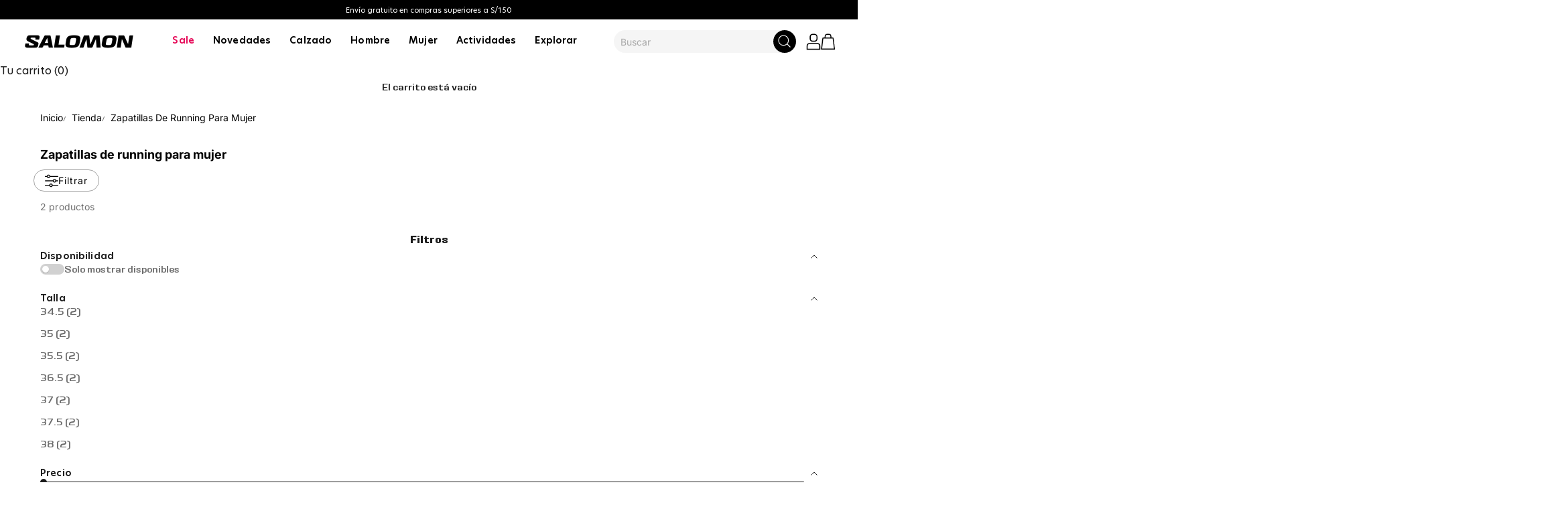

--- FILE ---
content_type: text/html; charset=utf-8
request_url: https://www.salomonstore.com.pe/collections/mujer-calzado-running
body_size: 33089
content:
<!doctype html>

<html class="no-js" lang="es" dir="ltr">
<link rel="preconnect" href="https://fonts.googleapis.com">
<link rel="preconnect" href="https://fonts.gstatic.com" crossorigin>
<link href="https://fonts.googleapis.com/css2?family=Inter:wght@300..900&display=swap" rel="stylesheet">
  <head>
    <meta charset="utf-8">
    <meta name="viewport" content="width=device-width, initial-scale=1.0, height=device-height, minimum-scale=1.0, maximum-scale=5.0">

    <title>Zapatillas de running para mujer</title><link rel="canonical" href="https://www.salomonstore.com.pe/collections/mujer-calzado-running"><link rel="shortcut icon" href="//www.salomonstore.com.pe/cdn/shop/files/icon-512.png?v=1764594767&width=96">
      <link rel="apple-touch-icon" href="//www.salomonstore.com.pe/cdn/shop/files/icon-512.png?v=1764594767&width=180"><link rel="preconnect" href="https://fonts.shopifycdn.com" crossorigin><link rel="preload" href="//www.salomonstore.com.pe/cdn/fonts/inter/inter_n7.02711e6b374660cfc7915d1afc1c204e633421e4.woff2" as="font" type="font/woff2" crossorigin><link rel="preload" href="//www.salomonstore.com.pe/cdn/fonts/inter/inter_n4.b2a3f24c19b4de56e8871f609e73ca7f6d2e2bb9.woff2" as="font" type="font/woff2" crossorigin><meta property="og:type" content="website">
  <meta property="og:title" content="Zapatillas de running para mujer"><meta property="og:image" content="http://www.salomonstore.com.pe/cdn/shop/collections/6_f7dfcf6c-9023-40de-a36e-a799adf786ed_1.jpg?v=1754414285&width=2048">
  <meta property="og:image:secure_url" content="https://www.salomonstore.com.pe/cdn/shop/collections/6_f7dfcf6c-9023-40de-a36e-a799adf786ed_1.jpg?v=1754414285&width=2048">
  <meta property="og:image:width" content="1200">
  <meta property="og:image:height" content="1200"><meta property="og:url" content="https://www.salomonstore.com.pe/collections/mujer-calzado-running">
<meta property="og:site_name" content="Salomon Peru"><meta name="twitter:card" content="summary"><meta name="twitter:title" content="Zapatillas de running para mujer">
  <meta name="twitter:description" content=""><meta name="twitter:image" content="https://www.salomonstore.com.pe/cdn/shop/collections/6_f7dfcf6c-9023-40de-a36e-a799adf786ed_1.jpg?crop=center&height=1200&v=1754414285&width=1200">
  <meta name="twitter:image:alt" content="Zapatillas de running para mujer">


  <script async crossorigin fetchpriority="high" src="/cdn/shopifycloud/importmap-polyfill/es-modules-shim.2.4.0.js"></script>
<script type="application/ld+json">
  {
    "@context": "https://schema.org",
    "@type": "BreadcrumbList",
  "itemListElement": [{
      "@type": "ListItem",
      "position": 1,
      "name": "Inicio",
      "item": "https://www.salomonstore.com.pe"
    },{
          "@type": "ListItem",
          "position": 2,
          "name": "Zapatillas de running para mujer",
          "item": "https://www.salomonstore.com.pe/collections/mujer-calzado-running"
        }]
  }
  </script>

<style>/* Typography (heading) */
  @font-face {
  font-family: Inter;
  font-weight: 700;
  font-style: normal;
  font-display: fallback;
  src: url("//www.salomonstore.com.pe/cdn/fonts/inter/inter_n7.02711e6b374660cfc7915d1afc1c204e633421e4.woff2") format("woff2"),
       url("//www.salomonstore.com.pe/cdn/fonts/inter/inter_n7.6dab87426f6b8813070abd79972ceaf2f8d3b012.woff") format("woff");
}

@font-face {
  font-family: Inter;
  font-weight: 700;
  font-style: italic;
  font-display: fallback;
  src: url("//www.salomonstore.com.pe/cdn/fonts/inter/inter_i7.b377bcd4cc0f160622a22d638ae7e2cd9b86ea4c.woff2") format("woff2"),
       url("//www.salomonstore.com.pe/cdn/fonts/inter/inter_i7.7c69a6a34e3bb44fcf6f975857e13b9a9b25beb4.woff") format("woff");
}

/* Typography (body) */
  @font-face {
  font-family: Inter;
  font-weight: 400;
  font-style: normal;
  font-display: fallback;
  src: url("//www.salomonstore.com.pe/cdn/fonts/inter/inter_n4.b2a3f24c19b4de56e8871f609e73ca7f6d2e2bb9.woff2") format("woff2"),
       url("//www.salomonstore.com.pe/cdn/fonts/inter/inter_n4.af8052d517e0c9ffac7b814872cecc27ae1fa132.woff") format("woff");
}

@font-face {
  font-family: Inter;
  font-weight: 400;
  font-style: italic;
  font-display: fallback;
  src: url("//www.salomonstore.com.pe/cdn/fonts/inter/inter_i4.feae1981dda792ab80d117249d9c7e0f1017e5b3.woff2") format("woff2"),
       url("//www.salomonstore.com.pe/cdn/fonts/inter/inter_i4.62773b7113d5e5f02c71486623cf828884c85c6e.woff") format("woff");
}

@font-face {
  font-family: Inter;
  font-weight: 700;
  font-style: normal;
  font-display: fallback;
  src: url("//www.salomonstore.com.pe/cdn/fonts/inter/inter_n7.02711e6b374660cfc7915d1afc1c204e633421e4.woff2") format("woff2"),
       url("//www.salomonstore.com.pe/cdn/fonts/inter/inter_n7.6dab87426f6b8813070abd79972ceaf2f8d3b012.woff") format("woff");
}

@font-face {
  font-family: Inter;
  font-weight: 700;
  font-style: italic;
  font-display: fallback;
  src: url("//www.salomonstore.com.pe/cdn/fonts/inter/inter_i7.b377bcd4cc0f160622a22d638ae7e2cd9b86ea4c.woff2") format("woff2"),
       url("//www.salomonstore.com.pe/cdn/fonts/inter/inter_i7.7c69a6a34e3bb44fcf6f975857e13b9a9b25beb4.woff") format("woff");
}

:root {
    /* Container */
    --container-max-width: 100%;
    --container-xxs-max-width: 27.5rem; /* 440px */
    --container-xs-max-width: 42.5rem; /* 680px */
    --container-sm-max-width: 61.25rem; /* 980px */
    --container-md-max-width: 71.875rem; /* 1150px */
    --container-lg-max-width: 78.75rem; /* 1260px */
    --container-xl-max-width: 85rem; /* 1360px */
    --container-gutter: 1.25rem;

    --section-vertical-spacing: 2.5rem;
    --section-vertical-spacing-tight:2.5rem;

    --section-stack-gap:2.25rem;
    --section-stack-gap-tight:2.25rem;

    /* Form settings */
    --form-gap: 1.25rem; /* Gap between fieldset and submit button */
    --fieldset-gap: 1rem; /* Gap between each form input within a fieldset */
    --form-control-gap: 0.625rem; /* Gap between input and label (ignored for floating label) */
    --checkbox-control-gap: 0.75rem; /* Horizontal gap between checkbox and its associated label */
    --input-padding-block: 0.65rem; /* Vertical padding for input, textarea and native select */
    --input-padding-inline: 0.8rem; /* Horizontal padding for input, textarea and native select */
    --checkbox-size: 0.875rem; /* Size (width and height) for checkbox */

    /* Other sizes */
    --sticky-area-height: calc(var(--announcement-bar-is-sticky, 0) * var(--announcement-bar-height, 0px) + var(--header-is-sticky, 0) * var(--header-height, 0px));

    /* RTL support */
    --transform-logical-flip: 1;
    --transform-origin-start: left;
    --transform-origin-end: right;

    /**
     * ---------------------------------------------------------------------
     * TYPOGRAPHY
     * ---------------------------------------------------------------------
     */

    /* Font properties */
    --heading-font-family: Inter, sans-serif;
    --heading-font-weight: 700;
    --heading-font-style: normal;
    --heading-text-transform: uppercase;
    --heading-letter-spacing: 0.18em;
    --text-font-family: Inter, sans-serif;
    --text-font-weight: 400;
    --text-font-style: normal;
    --text-letter-spacing: 0.0em;
    --button-font: var(--heading-font-style) var(--heading-font-weight) var(--text-sm) / 1.65 var(--heading-font-family);
    --button-text-transform: uppercase;
    --button-letter-spacing: 0.18em;

    /* Font sizes */--text-heading-size-factor: 1.1;
    --text-h1: max(0.6875rem, clamp(1.375rem, 1.146341463414634rem + 0.975609756097561vw, 2rem) * var(--text-heading-size-factor));
    --text-h2: max(0.6875rem, clamp(1.25rem, 1.0670731707317074rem + 0.7804878048780488vw, 1.75rem) * var(--text-heading-size-factor));
    --text-h3: max(0.6875rem, clamp(1.125rem, 1.0335365853658536rem + 0.3902439024390244vw, 1.375rem) * var(--text-heading-size-factor));
    --text-h4: max(0.6875rem, clamp(1rem, 0.9542682926829268rem + 0.1951219512195122vw, 1.125rem) * var(--text-heading-size-factor));
    --text-h5: calc(0.875rem * var(--text-heading-size-factor));
    --text-h6: calc(0.75rem * var(--text-heading-size-factor));

    --text-xs: 0.6875rem;
    --text-sm: 0.75rem;
    --text-base: 0.75rem;
    --text-lg: 0.875rem;
    --text-xl: 1.125rem;

    /* Rounded variables (used for border radius) */
    --rounded-full: 9999px;
    --button-border-radius: 0.0rem;
    --input-border-radius: 0.0rem;

    /* Box shadow */
    --shadow-sm: 0 2px 8px rgb(0 0 0 / 0.05);
    --shadow: 0 5px 15px rgb(0 0 0 / 0.05);
    --shadow-md: 0 5px 30px rgb(0 0 0 / 0.05);
    --shadow-block: px px px rgb(var(--text-primary) / 0.0);

    /**
     * ---------------------------------------------------------------------
     * OTHER
     * ---------------------------------------------------------------------
     */

    --checkmark-svg-url: url(//www.salomonstore.com.pe/cdn/shop/t/18/assets/checkmark.svg?v=77552481021870063511755701368);
    --cursor-zoom-in-svg-url: url(//www.salomonstore.com.pe/cdn/shop/t/18/assets/cursor-zoom-in.svg?v=167057872268069188131755701368);
  }

  [dir="rtl"]:root {
    /* RTL support */
    --transform-logical-flip: -1;
    --transform-origin-start: right;
    --transform-origin-end: left;
  }

  @media screen and (min-width: 700px) {
    :root {
      /* Typography (font size) */
      --text-xs: 0.75rem;
      --text-sm: 0.8125rem;
      --text-base: 0.875rem;
      --text-lg: 1.0rem;
      --text-xl: 1.25rem;

      /* Spacing settings */
      --container-gutter: 2rem;
    }
  }

  @media screen and (min-width: 1000px) {
    :root {
      /* Spacing settings */
      --container-gutter: 3rem;

      --section-vertical-spacing: 4rem;
      --section-vertical-spacing-tight: 4rem;

      --section-stack-gap:1rem;
      --section-stack-gap-tight:3rem;
    }
  }:root {/* Overlay used for modal */
    --page-overlay: 0 0 0 / 0.4;

    /* We use the first scheme background as default */
    --page-background: ;

    /* Product colors */
    --on-sale-text: 0 0 0;
    --on-sale-badge-background: 0 0 0;
    --on-sale-badge-text: 255 255 255;
    --sold-out-badge-background: 239 239 239;
    --sold-out-badge-text: 0 0 0 / 0.65;
    --custom-badge-background: 28 28 28;
    --custom-badge-text: 255 255 255;
    --star-color: 28 28 28;

    /* Status colors */
    --success-background: 212 227 203;
    --success-text: 48 122 7;
    --warning-background: 253 241 224;
    --warning-text: 237 138 0;
    --error-background: 243 204 204;
    --error-text: 203 43 43;
  }.color-scheme--scheme-1 {
      /* Color settings */--accent: 28 28 28;
      --text-color: 28 28 28;
      --background: 239 239 239 / 1.0;
      --background-without-opacity: 239 239 239;
      --background-gradient: ;--border-color: 207 207 207;/* Button colors */
      --button-background: 28 28 28;
      --button-text-color: 255 255 255;

      /* Circled buttons */
      --circle-button-background: 255 255 255;
      --circle-button-text-color: 28 28 28;
    }.shopify-section:has(.section-spacing.color-scheme--bg-609ecfcfee2f667ac6c12366fc6ece56) + .shopify-section:has(.section-spacing.color-scheme--bg-609ecfcfee2f667ac6c12366fc6ece56:not(.bordered-section)) .section-spacing {
      padding-block-start: 0;
    }.color-scheme--scheme-2 {
      /* Color settings */--accent: 28 28 28;
      --text-color: 28 28 28;
      --background: 255 255 255 / 1.0;
      --background-without-opacity: 255 255 255;
      --background-gradient: ;--border-color: 221 221 221;/* Button colors */
      --button-background: 28 28 28;
      --button-text-color: 255 255 255;

      /* Circled buttons */
      --circle-button-background: 255 255 255;
      --circle-button-text-color: 28 28 28;
    }.shopify-section:has(.section-spacing.color-scheme--bg-54922f2e920ba8346f6dc0fba343d673) + .shopify-section:has(.section-spacing.color-scheme--bg-54922f2e920ba8346f6dc0fba343d673:not(.bordered-section)) .section-spacing {
      padding-block-start: 0;
    }.color-scheme--scheme-3 {
      /* Color settings */--accent: 255 255 255;
      --text-color: 0 0 0;
      --background: 255 255 255 / 1.0;
      --background-without-opacity: 255 255 255;
      --background-gradient: ;--border-color: 217 217 217;/* Button colors */
      --button-background: 255 255 255;
      --button-text-color: 28 28 28;

      /* Circled buttons */
      --circle-button-background: 255 255 255;
      --circle-button-text-color: 28 28 28;
    }.shopify-section:has(.section-spacing.color-scheme--bg-54922f2e920ba8346f6dc0fba343d673) + .shopify-section:has(.section-spacing.color-scheme--bg-54922f2e920ba8346f6dc0fba343d673:not(.bordered-section)) .section-spacing {
      padding-block-start: 0;
    }.color-scheme--scheme-4 {
      /* Color settings */--accent: 255 255 255;
      --text-color: 255 255 255;
      --background: 0 0 0 / 0.0;
      --background-without-opacity: 0 0 0;
      --background-gradient: ;--border-color: 255 255 255;/* Button colors */
      --button-background: 255 255 255;
      --button-text-color: 28 28 28;

      /* Circled buttons */
      --circle-button-background: 255 255 255;
      --circle-button-text-color: 28 28 28;
    }.shopify-section:has(.section-spacing.color-scheme--bg-3671eee015764974ee0aef1536023e0f) + .shopify-section:has(.section-spacing.color-scheme--bg-3671eee015764974ee0aef1536023e0f:not(.bordered-section)) .section-spacing {
      padding-block-start: 0;
    }.color-scheme--scheme-47198cf5-b121-4719-afb4-d6f8e1954006 {
      /* Color settings */--accent: 255 255 255;
      --text-color: 255 255 255;
      --background: 0 0 0 / 1.0;
      --background-without-opacity: 0 0 0;
      --background-gradient: ;--border-color: 38 38 38;/* Button colors */
      --button-background: 255 255 255;
      --button-text-color: 0 0 0;

      /* Circled buttons */
      --circle-button-background: 255 255 255;
      --circle-button-text-color: 28 28 28;
    }.shopify-section:has(.section-spacing.color-scheme--bg-77e774e6cc4d94d6a32f6256f02d9552) + .shopify-section:has(.section-spacing.color-scheme--bg-77e774e6cc4d94d6a32f6256f02d9552:not(.bordered-section)) .section-spacing {
      padding-block-start: 0;
    }.color-scheme--dialog {
      /* Color settings */--accent: 28 28 28;
      --text-color: 28 28 28;
      --background: 255 255 255 / 1.0;
      --background-without-opacity: 255 255 255;
      --background-gradient: ;--border-color: 221 221 221;/* Button colors */
      --button-background: 28 28 28;
      --button-text-color: 255 255 255;

      /* Circled buttons */
      --circle-button-background: 255 255 255;
      --circle-button-text-color: 28 28 28;
    }
</style><script>
  document.documentElement.classList.replace('no-js', 'js');

  // This allows to expose several variables to the global scope, to be used in scripts
  window.themeVariables = {
    settings: {
      showPageTransition: false,
      pageType: "collection",
      moneyFormat: "S\/. {{amount}}",
      moneyWithCurrencyFormat: "S\/. {{amount}} PEN",
      currencyCodeEnabled: false,
      cartType: "drawer"
    },

    strings: {
      addToCartButton: "AGREGAR AL CARRITO",
      soldOutButton: "Agotado",
      preOrderButton: "Pedido previo",
      unavailableButton: "No disponible",
      addedToCart: "Agregado al carrito",
      closeGallery: "Cerrar galería",
      zoomGallery: "Zoom",
      errorGallery: "No se puede cargar la imagen",
      soldOutBadge: "Agotado",
      discountBadge: "-@@",
      sku: "SKU:",
      shippingEstimatorNoResults: "No hacemos envíos a tu dirección.",
      shippingEstimatorOneResult: "Hay una tarifa de gastos de envío para tu dirección:",
      shippingEstimatorMultipleResults: "Hay varias tarifas de gastos de envío para tu dirección:",
      shippingEstimatorError: "Se produjo un error al recuperar las tarifas de gastos de envío:",
      next: "Siguiente",
      previous: "Anterior"
    },

    mediaQueries: {
      'sm': 'screen and (min-width: 700px)',
      'md': 'screen and (min-width: 1000px)',
      'lg': 'screen and (min-width: 1150px)',
      'xl': 'screen and (min-width: 1400px)',
      '2xl': 'screen and (min-width: 1600px)',
      'sm-max': 'screen and (max-width: 699px)',
      'md-max': 'screen and (max-width: 999px)',
      'lg-max': 'screen and (max-width: 1149px)',
      'xl-max': 'screen and (max-width: 1399px)',
      '2xl-max': 'screen and (max-width: 1599px)',
      'motion-safe': '(prefers-reduced-motion: no-preference)',
      'motion-reduce': '(prefers-reduced-motion: reduce)',
      'supports-hover': 'screen and (pointer: fine)',
      'supports-touch': 'screen and (hover: none)'
    }
  };</script><script>
      if (!(HTMLScriptElement.supports && HTMLScriptElement.supports('importmap'))) {
        const importMapPolyfill = document.createElement('script');
        importMapPolyfill.async = true;
        importMapPolyfill.src = "//www.salomonstore.com.pe/cdn/shop/t/18/assets/es-module-shims.min.js?v=108886813274381563021755701321";

        document.head.appendChild(importMapPolyfill);
      }
    </script>

    <script type="importmap">{
        "imports": {
          "vendor": "//www.salomonstore.com.pe/cdn/shop/t/18/assets/vendor.min.js?v=31701601754359729221755701342",
          "theme": "//www.salomonstore.com.pe/cdn/shop/t/18/assets/theme.js?v=158976728502546348281762779377",
          "photoswipe": "//www.salomonstore.com.pe/cdn/shop/t/18/assets/photoswipe.min.js?v=23923577218600574321755701330"
        }
      }
    </script>

    <script type="module" src="//www.salomonstore.com.pe/cdn/shop/t/18/assets/vendor.min.js?v=31701601754359729221755701342"></script>
    <script type="module" src="//www.salomonstore.com.pe/cdn/shop/t/18/assets/theme.js?v=158976728502546348281762779377"></script>
    <script type="module" src="//www.salomonstore.com.pe/cdn/shop/t/18/assets/lop.js?v=150014088399812181511755701328"></script>

    <script>window.performance && window.performance.mark && window.performance.mark('shopify.content_for_header.start');</script><meta name="google-site-verification" content="ZBEovT1Hu9X_G5t_8djq7ChV67sR5R6Ufi09XPxEcGM">
<meta id="shopify-digital-wallet" name="shopify-digital-wallet" content="/74717724954/digital_wallets/dialog">
<link rel="alternate" type="application/atom+xml" title="Feed" href="/collections/mujer-calzado-running.atom" />
<link rel="alternate" type="application/json+oembed" href="https://www.salomonstore.com.pe/collections/mujer-calzado-running.oembed">
<script async="async" src="/checkouts/internal/preloads.js?locale=es-PE"></script>
<script id="shopify-features" type="application/json">{"accessToken":"af7d9f8dd9c8d047158d1a5b7ecf9497","betas":["rich-media-storefront-analytics"],"domain":"www.salomonstore.com.pe","predictiveSearch":true,"shopId":74717724954,"locale":"es"}</script>
<script>var Shopify = Shopify || {};
Shopify.shop = "salomon-peru.myshopify.com";
Shopify.locale = "es";
Shopify.currency = {"active":"PEN","rate":"1.0"};
Shopify.country = "PE";
Shopify.theme = {"name":"Cambios 28.01.26","id":181299642650,"schema_name":"Salomon","schema_version":"1.0.0","theme_store_id":null,"role":"main"};
Shopify.theme.handle = "null";
Shopify.theme.style = {"id":null,"handle":null};
Shopify.cdnHost = "www.salomonstore.com.pe/cdn";
Shopify.routes = Shopify.routes || {};
Shopify.routes.root = "/";</script>
<script type="module">!function(o){(o.Shopify=o.Shopify||{}).modules=!0}(window);</script>
<script>!function(o){function n(){var o=[];function n(){o.push(Array.prototype.slice.apply(arguments))}return n.q=o,n}var t=o.Shopify=o.Shopify||{};t.loadFeatures=n(),t.autoloadFeatures=n()}(window);</script>
<script id="shop-js-analytics" type="application/json">{"pageType":"collection"}</script>
<script defer="defer" async type="module" src="//www.salomonstore.com.pe/cdn/shopifycloud/shop-js/modules/v2/client.init-shop-cart-sync_BFpxDrjM.es.esm.js"></script>
<script defer="defer" async type="module" src="//www.salomonstore.com.pe/cdn/shopifycloud/shop-js/modules/v2/chunk.common_CnP21gUX.esm.js"></script>
<script defer="defer" async type="module" src="//www.salomonstore.com.pe/cdn/shopifycloud/shop-js/modules/v2/chunk.modal_D61HrJrg.esm.js"></script>
<script type="module">
  await import("//www.salomonstore.com.pe/cdn/shopifycloud/shop-js/modules/v2/client.init-shop-cart-sync_BFpxDrjM.es.esm.js");
await import("//www.salomonstore.com.pe/cdn/shopifycloud/shop-js/modules/v2/chunk.common_CnP21gUX.esm.js");
await import("//www.salomonstore.com.pe/cdn/shopifycloud/shop-js/modules/v2/chunk.modal_D61HrJrg.esm.js");

  window.Shopify.SignInWithShop?.initShopCartSync?.({"fedCMEnabled":true,"windoidEnabled":true});

</script>
<script>(function() {
  var isLoaded = false;
  function asyncLoad() {
    if (isLoaded) return;
    isLoaded = true;
    var urls = ["https:\/\/plugin.brevo.com\/integrations\/api\/automation\/script?user_connection_id=648067837af1f263de6680eb\u0026ma-key=db94l3gjdze9zt08iwvhyf7s\u0026shop=salomon-peru.myshopify.com","https:\/\/plugin.brevo.com\/integrations\/api\/sy\/cart_tracking\/script?ma-key=db94l3gjdze9zt08iwvhyf7s\u0026user_connection_id=648067837af1f263de6680eb\u0026shop=salomon-peru.myshopify.com"];
    for (var i = 0; i < urls.length; i++) {
      var s = document.createElement('script');
      s.type = 'text/javascript';
      s.async = true;
      s.src = urls[i];
      var x = document.getElementsByTagName('script')[0];
      x.parentNode.insertBefore(s, x);
    }
  };
  if(window.attachEvent) {
    window.attachEvent('onload', asyncLoad);
  } else {
    window.addEventListener('load', asyncLoad, false);
  }
})();</script>
<script id="__st">var __st={"a":74717724954,"offset":-18000,"reqid":"5dd6fc15-fe78-4379-9809-b4554f479573-1769920577","pageurl":"www.salomonstore.com.pe\/collections\/mujer-calzado-running","u":"a4deafdd98d6","p":"collection","rtyp":"collection","rid":444991275290};</script>
<script>window.ShopifyPaypalV4VisibilityTracking = true;</script>
<script id="captcha-bootstrap">!function(){'use strict';const t='contact',e='account',n='new_comment',o=[[t,t],['blogs',n],['comments',n],[t,'customer']],c=[[e,'customer_login'],[e,'guest_login'],[e,'recover_customer_password'],[e,'create_customer']],r=t=>t.map((([t,e])=>`form[action*='/${t}']:not([data-nocaptcha='true']) input[name='form_type'][value='${e}']`)).join(','),a=t=>()=>t?[...document.querySelectorAll(t)].map((t=>t.form)):[];function s(){const t=[...o],e=r(t);return a(e)}const i='password',u='form_key',d=['recaptcha-v3-token','g-recaptcha-response','h-captcha-response',i],f=()=>{try{return window.sessionStorage}catch{return}},m='__shopify_v',_=t=>t.elements[u];function p(t,e,n=!1){try{const o=window.sessionStorage,c=JSON.parse(o.getItem(e)),{data:r}=function(t){const{data:e,action:n}=t;return t[m]||n?{data:e,action:n}:{data:t,action:n}}(c);for(const[e,n]of Object.entries(r))t.elements[e]&&(t.elements[e].value=n);n&&o.removeItem(e)}catch(o){console.error('form repopulation failed',{error:o})}}const l='form_type',E='cptcha';function T(t){t.dataset[E]=!0}const w=window,h=w.document,L='Shopify',v='ce_forms',y='captcha';let A=!1;((t,e)=>{const n=(g='f06e6c50-85a8-45c8-87d0-21a2b65856fe',I='https://cdn.shopify.com/shopifycloud/storefront-forms-hcaptcha/ce_storefront_forms_captcha_hcaptcha.v1.5.2.iife.js',D={infoText:'Protegido por hCaptcha',privacyText:'Privacidad',termsText:'Términos'},(t,e,n)=>{const o=w[L][v],c=o.bindForm;if(c)return c(t,g,e,D).then(n);var r;o.q.push([[t,g,e,D],n]),r=I,A||(h.body.append(Object.assign(h.createElement('script'),{id:'captcha-provider',async:!0,src:r})),A=!0)});var g,I,D;w[L]=w[L]||{},w[L][v]=w[L][v]||{},w[L][v].q=[],w[L][y]=w[L][y]||{},w[L][y].protect=function(t,e){n(t,void 0,e),T(t)},Object.freeze(w[L][y]),function(t,e,n,w,h,L){const[v,y,A,g]=function(t,e,n){const i=e?o:[],u=t?c:[],d=[...i,...u],f=r(d),m=r(i),_=r(d.filter((([t,e])=>n.includes(e))));return[a(f),a(m),a(_),s()]}(w,h,L),I=t=>{const e=t.target;return e instanceof HTMLFormElement?e:e&&e.form},D=t=>v().includes(t);t.addEventListener('submit',(t=>{const e=I(t);if(!e)return;const n=D(e)&&!e.dataset.hcaptchaBound&&!e.dataset.recaptchaBound,o=_(e),c=g().includes(e)&&(!o||!o.value);(n||c)&&t.preventDefault(),c&&!n&&(function(t){try{if(!f())return;!function(t){const e=f();if(!e)return;const n=_(t);if(!n)return;const o=n.value;o&&e.removeItem(o)}(t);const e=Array.from(Array(32),(()=>Math.random().toString(36)[2])).join('');!function(t,e){_(t)||t.append(Object.assign(document.createElement('input'),{type:'hidden',name:u})),t.elements[u].value=e}(t,e),function(t,e){const n=f();if(!n)return;const o=[...t.querySelectorAll(`input[type='${i}']`)].map((({name:t})=>t)),c=[...d,...o],r={};for(const[a,s]of new FormData(t).entries())c.includes(a)||(r[a]=s);n.setItem(e,JSON.stringify({[m]:1,action:t.action,data:r}))}(t,e)}catch(e){console.error('failed to persist form',e)}}(e),e.submit())}));const S=(t,e)=>{t&&!t.dataset[E]&&(n(t,e.some((e=>e===t))),T(t))};for(const o of['focusin','change'])t.addEventListener(o,(t=>{const e=I(t);D(e)&&S(e,y())}));const B=e.get('form_key'),M=e.get(l),P=B&&M;t.addEventListener('DOMContentLoaded',(()=>{const t=y();if(P)for(const e of t)e.elements[l].value===M&&p(e,B);[...new Set([...A(),...v().filter((t=>'true'===t.dataset.shopifyCaptcha))])].forEach((e=>S(e,t)))}))}(h,new URLSearchParams(w.location.search),n,t,e,['guest_login'])})(!0,!0)}();</script>
<script integrity="sha256-4kQ18oKyAcykRKYeNunJcIwy7WH5gtpwJnB7kiuLZ1E=" data-source-attribution="shopify.loadfeatures" defer="defer" src="//www.salomonstore.com.pe/cdn/shopifycloud/storefront/assets/storefront/load_feature-a0a9edcb.js" crossorigin="anonymous"></script>
<script data-source-attribution="shopify.dynamic_checkout.dynamic.init">var Shopify=Shopify||{};Shopify.PaymentButton=Shopify.PaymentButton||{isStorefrontPortableWallets:!0,init:function(){window.Shopify.PaymentButton.init=function(){};var t=document.createElement("script");t.src="https://www.salomonstore.com.pe/cdn/shopifycloud/portable-wallets/latest/portable-wallets.es.js",t.type="module",document.head.appendChild(t)}};
</script>
<script data-source-attribution="shopify.dynamic_checkout.buyer_consent">
  function portableWalletsHideBuyerConsent(e){var t=document.getElementById("shopify-buyer-consent"),n=document.getElementById("shopify-subscription-policy-button");t&&n&&(t.classList.add("hidden"),t.setAttribute("aria-hidden","true"),n.removeEventListener("click",e))}function portableWalletsShowBuyerConsent(e){var t=document.getElementById("shopify-buyer-consent"),n=document.getElementById("shopify-subscription-policy-button");t&&n&&(t.classList.remove("hidden"),t.removeAttribute("aria-hidden"),n.addEventListener("click",e))}window.Shopify?.PaymentButton&&(window.Shopify.PaymentButton.hideBuyerConsent=portableWalletsHideBuyerConsent,window.Shopify.PaymentButton.showBuyerConsent=portableWalletsShowBuyerConsent);
</script>
<script data-source-attribution="shopify.dynamic_checkout.cart.bootstrap">document.addEventListener("DOMContentLoaded",(function(){function t(){return document.querySelector("shopify-accelerated-checkout-cart, shopify-accelerated-checkout")}if(t())Shopify.PaymentButton.init();else{new MutationObserver((function(e,n){t()&&(Shopify.PaymentButton.init(),n.disconnect())})).observe(document.body,{childList:!0,subtree:!0})}}));
</script>

<script>window.performance && window.performance.mark && window.performance.mark('shopify.content_for_header.end');</script>
<link href="//www.salomonstore.com.pe/cdn/shop/t/18/assets/theme.css?v=96587073895205227511761656888" rel="stylesheet" type="text/css" media="all" /><link href="//www.salomonstore.com.pe/cdn/shop/t/18/assets/lop.css?v=147596306204579297401755701327" rel="stylesheet" type="text/css" media="all" /><link href="https://monorail-edge.shopifysvc.com" rel="dns-prefetch">
<script>(function(){if ("sendBeacon" in navigator && "performance" in window) {try {var session_token_from_headers = performance.getEntriesByType('navigation')[0].serverTiming.find(x => x.name == '_s').description;} catch {var session_token_from_headers = undefined;}var session_cookie_matches = document.cookie.match(/_shopify_s=([^;]*)/);var session_token_from_cookie = session_cookie_matches && session_cookie_matches.length === 2 ? session_cookie_matches[1] : "";var session_token = session_token_from_headers || session_token_from_cookie || "";function handle_abandonment_event(e) {var entries = performance.getEntries().filter(function(entry) {return /monorail-edge.shopifysvc.com/.test(entry.name);});if (!window.abandonment_tracked && entries.length === 0) {window.abandonment_tracked = true;var currentMs = Date.now();var navigation_start = performance.timing.navigationStart;var payload = {shop_id: 74717724954,url: window.location.href,navigation_start,duration: currentMs - navigation_start,session_token,page_type: "collection"};window.navigator.sendBeacon("https://monorail-edge.shopifysvc.com/v1/produce", JSON.stringify({schema_id: "online_store_buyer_site_abandonment/1.1",payload: payload,metadata: {event_created_at_ms: currentMs,event_sent_at_ms: currentMs}}));}}window.addEventListener('pagehide', handle_abandonment_event);}}());</script>
<script id="web-pixels-manager-setup">(function e(e,d,r,n,o){if(void 0===o&&(o={}),!Boolean(null===(a=null===(i=window.Shopify)||void 0===i?void 0:i.analytics)||void 0===a?void 0:a.replayQueue)){var i,a;window.Shopify=window.Shopify||{};var t=window.Shopify;t.analytics=t.analytics||{};var s=t.analytics;s.replayQueue=[],s.publish=function(e,d,r){return s.replayQueue.push([e,d,r]),!0};try{self.performance.mark("wpm:start")}catch(e){}var l=function(){var e={modern:/Edge?\/(1{2}[4-9]|1[2-9]\d|[2-9]\d{2}|\d{4,})\.\d+(\.\d+|)|Firefox\/(1{2}[4-9]|1[2-9]\d|[2-9]\d{2}|\d{4,})\.\d+(\.\d+|)|Chrom(ium|e)\/(9{2}|\d{3,})\.\d+(\.\d+|)|(Maci|X1{2}).+ Version\/(15\.\d+|(1[6-9]|[2-9]\d|\d{3,})\.\d+)([,.]\d+|)( \(\w+\)|)( Mobile\/\w+|) Safari\/|Chrome.+OPR\/(9{2}|\d{3,})\.\d+\.\d+|(CPU[ +]OS|iPhone[ +]OS|CPU[ +]iPhone|CPU IPhone OS|CPU iPad OS)[ +]+(15[._]\d+|(1[6-9]|[2-9]\d|\d{3,})[._]\d+)([._]\d+|)|Android:?[ /-](13[3-9]|1[4-9]\d|[2-9]\d{2}|\d{4,})(\.\d+|)(\.\d+|)|Android.+Firefox\/(13[5-9]|1[4-9]\d|[2-9]\d{2}|\d{4,})\.\d+(\.\d+|)|Android.+Chrom(ium|e)\/(13[3-9]|1[4-9]\d|[2-9]\d{2}|\d{4,})\.\d+(\.\d+|)|SamsungBrowser\/([2-9]\d|\d{3,})\.\d+/,legacy:/Edge?\/(1[6-9]|[2-9]\d|\d{3,})\.\d+(\.\d+|)|Firefox\/(5[4-9]|[6-9]\d|\d{3,})\.\d+(\.\d+|)|Chrom(ium|e)\/(5[1-9]|[6-9]\d|\d{3,})\.\d+(\.\d+|)([\d.]+$|.*Safari\/(?![\d.]+ Edge\/[\d.]+$))|(Maci|X1{2}).+ Version\/(10\.\d+|(1[1-9]|[2-9]\d|\d{3,})\.\d+)([,.]\d+|)( \(\w+\)|)( Mobile\/\w+|) Safari\/|Chrome.+OPR\/(3[89]|[4-9]\d|\d{3,})\.\d+\.\d+|(CPU[ +]OS|iPhone[ +]OS|CPU[ +]iPhone|CPU IPhone OS|CPU iPad OS)[ +]+(10[._]\d+|(1[1-9]|[2-9]\d|\d{3,})[._]\d+)([._]\d+|)|Android:?[ /-](13[3-9]|1[4-9]\d|[2-9]\d{2}|\d{4,})(\.\d+|)(\.\d+|)|Mobile Safari.+OPR\/([89]\d|\d{3,})\.\d+\.\d+|Android.+Firefox\/(13[5-9]|1[4-9]\d|[2-9]\d{2}|\d{4,})\.\d+(\.\d+|)|Android.+Chrom(ium|e)\/(13[3-9]|1[4-9]\d|[2-9]\d{2}|\d{4,})\.\d+(\.\d+|)|Android.+(UC? ?Browser|UCWEB|U3)[ /]?(15\.([5-9]|\d{2,})|(1[6-9]|[2-9]\d|\d{3,})\.\d+)\.\d+|SamsungBrowser\/(5\.\d+|([6-9]|\d{2,})\.\d+)|Android.+MQ{2}Browser\/(14(\.(9|\d{2,})|)|(1[5-9]|[2-9]\d|\d{3,})(\.\d+|))(\.\d+|)|K[Aa][Ii]OS\/(3\.\d+|([4-9]|\d{2,})\.\d+)(\.\d+|)/},d=e.modern,r=e.legacy,n=navigator.userAgent;return n.match(d)?"modern":n.match(r)?"legacy":"unknown"}(),u="modern"===l?"modern":"legacy",c=(null!=n?n:{modern:"",legacy:""})[u],f=function(e){return[e.baseUrl,"/wpm","/b",e.hashVersion,"modern"===e.buildTarget?"m":"l",".js"].join("")}({baseUrl:d,hashVersion:r,buildTarget:u}),m=function(e){var d=e.version,r=e.bundleTarget,n=e.surface,o=e.pageUrl,i=e.monorailEndpoint;return{emit:function(e){var a=e.status,t=e.errorMsg,s=(new Date).getTime(),l=JSON.stringify({metadata:{event_sent_at_ms:s},events:[{schema_id:"web_pixels_manager_load/3.1",payload:{version:d,bundle_target:r,page_url:o,status:a,surface:n,error_msg:t},metadata:{event_created_at_ms:s}}]});if(!i)return console&&console.warn&&console.warn("[Web Pixels Manager] No Monorail endpoint provided, skipping logging."),!1;try{return self.navigator.sendBeacon.bind(self.navigator)(i,l)}catch(e){}var u=new XMLHttpRequest;try{return u.open("POST",i,!0),u.setRequestHeader("Content-Type","text/plain"),u.send(l),!0}catch(e){return console&&console.warn&&console.warn("[Web Pixels Manager] Got an unhandled error while logging to Monorail."),!1}}}}({version:r,bundleTarget:l,surface:e.surface,pageUrl:self.location.href,monorailEndpoint:e.monorailEndpoint});try{o.browserTarget=l,function(e){var d=e.src,r=e.async,n=void 0===r||r,o=e.onload,i=e.onerror,a=e.sri,t=e.scriptDataAttributes,s=void 0===t?{}:t,l=document.createElement("script"),u=document.querySelector("head"),c=document.querySelector("body");if(l.async=n,l.src=d,a&&(l.integrity=a,l.crossOrigin="anonymous"),s)for(var f in s)if(Object.prototype.hasOwnProperty.call(s,f))try{l.dataset[f]=s[f]}catch(e){}if(o&&l.addEventListener("load",o),i&&l.addEventListener("error",i),u)u.appendChild(l);else{if(!c)throw new Error("Did not find a head or body element to append the script");c.appendChild(l)}}({src:f,async:!0,onload:function(){if(!function(){var e,d;return Boolean(null===(d=null===(e=window.Shopify)||void 0===e?void 0:e.analytics)||void 0===d?void 0:d.initialized)}()){var d=window.webPixelsManager.init(e)||void 0;if(d){var r=window.Shopify.analytics;r.replayQueue.forEach((function(e){var r=e[0],n=e[1],o=e[2];d.publishCustomEvent(r,n,o)})),r.replayQueue=[],r.publish=d.publishCustomEvent,r.visitor=d.visitor,r.initialized=!0}}},onerror:function(){return m.emit({status:"failed",errorMsg:"".concat(f," has failed to load")})},sri:function(e){var d=/^sha384-[A-Za-z0-9+/=]+$/;return"string"==typeof e&&d.test(e)}(c)?c:"",scriptDataAttributes:o}),m.emit({status:"loading"})}catch(e){m.emit({status:"failed",errorMsg:(null==e?void 0:e.message)||"Unknown error"})}}})({shopId: 74717724954,storefrontBaseUrl: "https://www.salomonstore.com.pe",extensionsBaseUrl: "https://extensions.shopifycdn.com/cdn/shopifycloud/web-pixels-manager",monorailEndpoint: "https://monorail-edge.shopifysvc.com/unstable/produce_batch",surface: "storefront-renderer",enabledBetaFlags: ["2dca8a86"],webPixelsConfigList: [{"id":"1721205018","configuration":"{\"pixel_id\":\"4047551328893446\",\"pixel_type\":\"facebook_pixel\"}","eventPayloadVersion":"v1","runtimeContext":"OPEN","scriptVersion":"ca16bc87fe92b6042fbaa3acc2fbdaa6","type":"APP","apiClientId":2329312,"privacyPurposes":["ANALYTICS","MARKETING","SALE_OF_DATA"],"dataSharingAdjustments":{"protectedCustomerApprovalScopes":["read_customer_address","read_customer_email","read_customer_name","read_customer_personal_data","read_customer_phone"]}},{"id":"786104602","configuration":"{\"config\":\"{\\\"google_tag_ids\\\":[\\\"G-BH9V4YMN4G\\\",\\\"GT-PBGVZJ5\\\",\\\"GTM-N28F7ZFM\\\"],\\\"target_country\\\":\\\"PE\\\",\\\"gtag_events\\\":[{\\\"type\\\":\\\"begin_checkout\\\",\\\"action_label\\\":\\\"G-BH9V4YMN4G\\\"},{\\\"type\\\":\\\"search\\\",\\\"action_label\\\":\\\"G-BH9V4YMN4G\\\"},{\\\"type\\\":\\\"view_item\\\",\\\"action_label\\\":[\\\"G-BH9V4YMN4G\\\",\\\"MC-ECZHWZDMRX\\\"]},{\\\"type\\\":\\\"purchase\\\",\\\"action_label\\\":[\\\"G-BH9V4YMN4G\\\",\\\"MC-ECZHWZDMRX\\\"]},{\\\"type\\\":\\\"page_view\\\",\\\"action_label\\\":[\\\"G-BH9V4YMN4G\\\",\\\"MC-ECZHWZDMRX\\\"]},{\\\"type\\\":\\\"add_payment_info\\\",\\\"action_label\\\":\\\"G-BH9V4YMN4G\\\"},{\\\"type\\\":\\\"add_to_cart\\\",\\\"action_label\\\":\\\"G-BH9V4YMN4G\\\"}],\\\"enable_monitoring_mode\\\":false}\"}","eventPayloadVersion":"v1","runtimeContext":"OPEN","scriptVersion":"b2a88bafab3e21179ed38636efcd8a93","type":"APP","apiClientId":1780363,"privacyPurposes":[],"dataSharingAdjustments":{"protectedCustomerApprovalScopes":["read_customer_address","read_customer_email","read_customer_name","read_customer_personal_data","read_customer_phone"]}},{"id":"shopify-app-pixel","configuration":"{}","eventPayloadVersion":"v1","runtimeContext":"STRICT","scriptVersion":"0450","apiClientId":"shopify-pixel","type":"APP","privacyPurposes":["ANALYTICS","MARKETING"]},{"id":"shopify-custom-pixel","eventPayloadVersion":"v1","runtimeContext":"LAX","scriptVersion":"0450","apiClientId":"shopify-pixel","type":"CUSTOM","privacyPurposes":["ANALYTICS","MARKETING"]}],isMerchantRequest: false,initData: {"shop":{"name":"Salomon Peru","paymentSettings":{"currencyCode":"PEN"},"myshopifyDomain":"salomon-peru.myshopify.com","countryCode":"PE","storefrontUrl":"https:\/\/www.salomonstore.com.pe"},"customer":null,"cart":null,"checkout":null,"productVariants":[],"purchasingCompany":null},},"https://www.salomonstore.com.pe/cdn","1d2a099fw23dfb22ep557258f5m7a2edbae",{"modern":"","legacy":""},{"shopId":"74717724954","storefrontBaseUrl":"https:\/\/www.salomonstore.com.pe","extensionBaseUrl":"https:\/\/extensions.shopifycdn.com\/cdn\/shopifycloud\/web-pixels-manager","surface":"storefront-renderer","enabledBetaFlags":"[\"2dca8a86\"]","isMerchantRequest":"false","hashVersion":"1d2a099fw23dfb22ep557258f5m7a2edbae","publish":"custom","events":"[[\"page_viewed\",{}],[\"collection_viewed\",{\"collection\":{\"id\":\"444991275290\",\"title\":\"Zapatillas de running para mujer\",\"productVariants\":[{\"price\":{\"amount\":289.9,\"currencyCode\":\"PEN\"},\"product\":{\"title\":\"AERO GLIDE 3 W\",\"vendor\":\"Mujer\",\"id\":\"9799232749850\",\"untranslatedTitle\":\"AERO GLIDE 3 W\",\"url\":\"\/products\/aero-glide-3-w\",\"type\":\"Calzado Deportivo Trail Running\"},\"id\":\"50301074047258\",\"image\":{\"src\":\"\/\/www.salomonstore.com.pe\/cdn\/shop\/files\/270_6d1ec7c9-fe62-4fe7-b71d-d682f1474afe.png?v=1762447708\"},\"sku\":\"477594-3.5\",\"title\":\"Lila \/ Blanco \/ 34.5\",\"untranslatedTitle\":\"Lila \/ Blanco \/ 34.5\"},{\"price\":{\"amount\":589.0,\"currencyCode\":\"PEN\"},\"product\":{\"title\":\"AERO GLIDE 3 GRAD W\",\"vendor\":\"Mujer\",\"id\":\"9995272847642\",\"untranslatedTitle\":\"AERO GLIDE 3 GRAD W\",\"url\":\"\/products\/aero-glide-3-w-1\",\"type\":\"Calzado Deportivo Trail Running\"},\"id\":\"51073204289818\",\"image\":{\"src\":\"\/\/www.salomonstore.com.pe\/cdn\/shop\/files\/12_776459ac-d9bc-497c-b250-25b99f40eb8a.png?v=1761173351\"},\"sku\":\"479765-3.5\",\"title\":\"Neon \/ 34.5\",\"untranslatedTitle\":\"Neon \/ 34.5\"}]}}]]"});</script><script>
  window.ShopifyAnalytics = window.ShopifyAnalytics || {};
  window.ShopifyAnalytics.meta = window.ShopifyAnalytics.meta || {};
  window.ShopifyAnalytics.meta.currency = 'PEN';
  var meta = {"products":[{"id":9799232749850,"gid":"gid:\/\/shopify\/Product\/9799232749850","vendor":"Mujer","type":"Calzado Deportivo Trail Running","handle":"aero-glide-3-w","variants":[{"id":50301074047258,"price":28990,"name":"AERO GLIDE 3 W - Lila \/ Blanco \/ 34.5","public_title":"Lila \/ Blanco \/ 34.5","sku":"477594-3.5"},{"id":50301074080026,"price":28990,"name":"AERO GLIDE 3 W - Lila \/ Blanco \/ 35","public_title":"Lila \/ Blanco \/ 35","sku":"477594-4"},{"id":50301074112794,"price":28990,"name":"AERO GLIDE 3 W - Lila \/ Blanco \/ 35.5","public_title":"Lila \/ Blanco \/ 35.5","sku":"477594-4.5"},{"id":50301074145562,"price":28990,"name":"AERO GLIDE 3 W - Lila \/ Blanco \/ 36.5","public_title":"Lila \/ Blanco \/ 36.5","sku":"477594-5"},{"id":50301074178330,"price":28990,"name":"AERO GLIDE 3 W - Lila \/ Blanco \/ 37","public_title":"Lila \/ Blanco \/ 37","sku":"477594-5.5"},{"id":50301074211098,"price":28990,"name":"AERO GLIDE 3 W - Lila \/ Blanco \/ 37.5","public_title":"Lila \/ Blanco \/ 37.5","sku":"477594-6"},{"id":50301074243866,"price":28990,"name":"AERO GLIDE 3 W - Lila \/ Blanco \/ 38","public_title":"Lila \/ Blanco \/ 38","sku":"477594-6.5"},{"id":50301078372634,"price":28990,"name":"AERO GLIDE 3 W - Negro \/ Blanco \/ 34.5","public_title":"Negro \/ Blanco \/ 34.5","sku":"477598-3.5"},{"id":50301078405402,"price":28990,"name":"AERO GLIDE 3 W - Negro \/ Blanco \/ 35","public_title":"Negro \/ Blanco \/ 35","sku":"477598-4"},{"id":50301078438170,"price":28990,"name":"AERO GLIDE 3 W - Negro \/ Blanco \/ 35.5","public_title":"Negro \/ Blanco \/ 35.5","sku":"477598-4.5"},{"id":50301078470938,"price":28990,"name":"AERO GLIDE 3 W - Negro \/ Blanco \/ 36.5","public_title":"Negro \/ Blanco \/ 36.5","sku":"477598-5"},{"id":50301078503706,"price":28990,"name":"AERO GLIDE 3 W - Negro \/ Blanco \/ 37","public_title":"Negro \/ Blanco \/ 37","sku":"477598-5.5"},{"id":50301078536474,"price":28990,"name":"AERO GLIDE 3 W - Negro \/ Blanco \/ 37.5","public_title":"Negro \/ Blanco \/ 37.5","sku":"477598-6"},{"id":50301078569242,"price":28990,"name":"AERO GLIDE 3 W - Negro \/ Blanco \/ 38","public_title":"Negro \/ Blanco \/ 38","sku":"477598-6.5"}],"remote":false},{"id":9995272847642,"gid":"gid:\/\/shopify\/Product\/9995272847642","vendor":"Mujer","type":"Calzado Deportivo Trail Running","handle":"aero-glide-3-w-1","variants":[{"id":51073204289818,"price":58900,"name":"AERO GLIDE 3 GRAD W - Neon \/ 34.5","public_title":"Neon \/ 34.5","sku":"479765-3.5"},{"id":51073204322586,"price":58900,"name":"AERO GLIDE 3 GRAD W - Neon \/ 35","public_title":"Neon \/ 35","sku":"479765-4"},{"id":51073204355354,"price":58900,"name":"AERO GLIDE 3 GRAD W - Neon \/ 35.5","public_title":"Neon \/ 35.5","sku":"479765-4.5"},{"id":51073204388122,"price":58900,"name":"AERO GLIDE 3 GRAD W - Neon \/ 36.5","public_title":"Neon \/ 36.5","sku":"479765-5"},{"id":51073204420890,"price":58900,"name":"AERO GLIDE 3 GRAD W - Neon \/ 37","public_title":"Neon \/ 37","sku":"479765-5.5"},{"id":51073204453658,"price":58900,"name":"AERO GLIDE 3 GRAD W - Neon \/ 37.5","public_title":"Neon \/ 37.5","sku":"479765-6"},{"id":51073204486426,"price":58900,"name":"AERO GLIDE 3 GRAD W - Neon \/ 38","public_title":"Neon \/ 38","sku":"479765-6.5"}],"remote":false}],"page":{"pageType":"collection","resourceType":"collection","resourceId":444991275290,"requestId":"5dd6fc15-fe78-4379-9809-b4554f479573-1769920577"}};
  for (var attr in meta) {
    window.ShopifyAnalytics.meta[attr] = meta[attr];
  }
</script>
<script class="analytics">
  (function () {
    var customDocumentWrite = function(content) {
      var jquery = null;

      if (window.jQuery) {
        jquery = window.jQuery;
      } else if (window.Checkout && window.Checkout.$) {
        jquery = window.Checkout.$;
      }

      if (jquery) {
        jquery('body').append(content);
      }
    };

    var hasLoggedConversion = function(token) {
      if (token) {
        return document.cookie.indexOf('loggedConversion=' + token) !== -1;
      }
      return false;
    }

    var setCookieIfConversion = function(token) {
      if (token) {
        var twoMonthsFromNow = new Date(Date.now());
        twoMonthsFromNow.setMonth(twoMonthsFromNow.getMonth() + 2);

        document.cookie = 'loggedConversion=' + token + '; expires=' + twoMonthsFromNow;
      }
    }

    var trekkie = window.ShopifyAnalytics.lib = window.trekkie = window.trekkie || [];
    if (trekkie.integrations) {
      return;
    }
    trekkie.methods = [
      'identify',
      'page',
      'ready',
      'track',
      'trackForm',
      'trackLink'
    ];
    trekkie.factory = function(method) {
      return function() {
        var args = Array.prototype.slice.call(arguments);
        args.unshift(method);
        trekkie.push(args);
        return trekkie;
      };
    };
    for (var i = 0; i < trekkie.methods.length; i++) {
      var key = trekkie.methods[i];
      trekkie[key] = trekkie.factory(key);
    }
    trekkie.load = function(config) {
      trekkie.config = config || {};
      trekkie.config.initialDocumentCookie = document.cookie;
      var first = document.getElementsByTagName('script')[0];
      var script = document.createElement('script');
      script.type = 'text/javascript';
      script.onerror = function(e) {
        var scriptFallback = document.createElement('script');
        scriptFallback.type = 'text/javascript';
        scriptFallback.onerror = function(error) {
                var Monorail = {
      produce: function produce(monorailDomain, schemaId, payload) {
        var currentMs = new Date().getTime();
        var event = {
          schema_id: schemaId,
          payload: payload,
          metadata: {
            event_created_at_ms: currentMs,
            event_sent_at_ms: currentMs
          }
        };
        return Monorail.sendRequest("https://" + monorailDomain + "/v1/produce", JSON.stringify(event));
      },
      sendRequest: function sendRequest(endpointUrl, payload) {
        // Try the sendBeacon API
        if (window && window.navigator && typeof window.navigator.sendBeacon === 'function' && typeof window.Blob === 'function' && !Monorail.isIos12()) {
          var blobData = new window.Blob([payload], {
            type: 'text/plain'
          });

          if (window.navigator.sendBeacon(endpointUrl, blobData)) {
            return true;
          } // sendBeacon was not successful

        } // XHR beacon

        var xhr = new XMLHttpRequest();

        try {
          xhr.open('POST', endpointUrl);
          xhr.setRequestHeader('Content-Type', 'text/plain');
          xhr.send(payload);
        } catch (e) {
          console.log(e);
        }

        return false;
      },
      isIos12: function isIos12() {
        return window.navigator.userAgent.lastIndexOf('iPhone; CPU iPhone OS 12_') !== -1 || window.navigator.userAgent.lastIndexOf('iPad; CPU OS 12_') !== -1;
      }
    };
    Monorail.produce('monorail-edge.shopifysvc.com',
      'trekkie_storefront_load_errors/1.1',
      {shop_id: 74717724954,
      theme_id: 181299642650,
      app_name: "storefront",
      context_url: window.location.href,
      source_url: "//www.salomonstore.com.pe/cdn/s/trekkie.storefront.c59ea00e0474b293ae6629561379568a2d7c4bba.min.js"});

        };
        scriptFallback.async = true;
        scriptFallback.src = '//www.salomonstore.com.pe/cdn/s/trekkie.storefront.c59ea00e0474b293ae6629561379568a2d7c4bba.min.js';
        first.parentNode.insertBefore(scriptFallback, first);
      };
      script.async = true;
      script.src = '//www.salomonstore.com.pe/cdn/s/trekkie.storefront.c59ea00e0474b293ae6629561379568a2d7c4bba.min.js';
      first.parentNode.insertBefore(script, first);
    };
    trekkie.load(
      {"Trekkie":{"appName":"storefront","development":false,"defaultAttributes":{"shopId":74717724954,"isMerchantRequest":null,"themeId":181299642650,"themeCityHash":"11589632143270806491","contentLanguage":"es","currency":"PEN","eventMetadataId":"b42725b1-c483-4d19-adef-dbdb57c019dc"},"isServerSideCookieWritingEnabled":true,"monorailRegion":"shop_domain","enabledBetaFlags":["65f19447","b5387b81"]},"Session Attribution":{},"S2S":{"facebookCapiEnabled":true,"source":"trekkie-storefront-renderer","apiClientId":580111}}
    );

    var loaded = false;
    trekkie.ready(function() {
      if (loaded) return;
      loaded = true;

      window.ShopifyAnalytics.lib = window.trekkie;

      var originalDocumentWrite = document.write;
      document.write = customDocumentWrite;
      try { window.ShopifyAnalytics.merchantGoogleAnalytics.call(this); } catch(error) {};
      document.write = originalDocumentWrite;

      window.ShopifyAnalytics.lib.page(null,{"pageType":"collection","resourceType":"collection","resourceId":444991275290,"requestId":"5dd6fc15-fe78-4379-9809-b4554f479573-1769920577","shopifyEmitted":true});

      var match = window.location.pathname.match(/checkouts\/(.+)\/(thank_you|post_purchase)/)
      var token = match? match[1]: undefined;
      if (!hasLoggedConversion(token)) {
        setCookieIfConversion(token);
        window.ShopifyAnalytics.lib.track("Viewed Product Category",{"currency":"PEN","category":"Collection: mujer-calzado-running","collectionName":"mujer-calzado-running","collectionId":444991275290,"nonInteraction":true},undefined,undefined,{"shopifyEmitted":true});
      }
    });


        var eventsListenerScript = document.createElement('script');
        eventsListenerScript.async = true;
        eventsListenerScript.src = "//www.salomonstore.com.pe/cdn/shopifycloud/storefront/assets/shop_events_listener-3da45d37.js";
        document.getElementsByTagName('head')[0].appendChild(eventsListenerScript);

})();</script>
<script
  defer
  src="https://www.salomonstore.com.pe/cdn/shopifycloud/perf-kit/shopify-perf-kit-3.1.0.min.js"
  data-application="storefront-renderer"
  data-shop-id="74717724954"
  data-render-region="gcp-us-central1"
  data-page-type="collection"
  data-theme-instance-id="181299642650"
  data-theme-name="Salomon"
  data-theme-version="1.0.0"
  data-monorail-region="shop_domain"
  data-resource-timing-sampling-rate="10"
  data-shs="true"
  data-shs-beacon="true"
  data-shs-export-with-fetch="true"
  data-shs-logs-sample-rate="1"
  data-shs-beacon-endpoint="https://www.salomonstore.com.pe/api/collect"
></script>
</head>

  

  <body class="features--button-transition features--zoom-image  color-scheme color-scheme--scheme-2"><template id="drawer-default-template">
  <div part="base">
    <div part="overlay"></div>

    <div part="content" class="drawerCont">
      <header part="header">
        <slot name="header"></slot>

        <button type="button" is="dialog-close-button" part="close-button tap-area" aria-label="Cerrar"><svg aria-hidden="true" focusable="false" fill="none" width="14" class="icon icon-close" viewBox="0 0 16 16">
      <path d="m1 1 14 14M1 15 15 1" stroke="currentColor" stroke-width="1.1"/>
    </svg>

  </button>
      </header>

      <div part="body">
        <slot></slot>
      </div>

      <footer part="footer">
        <slot name="footer"></slot>
      </footer>
    </div>
  </div>
</template><template id="modal-default-template">
  <div part="base">
    <div part="overlay"></div>

    <div part="content">
      <header part="header">
        <slot name="header"></slot>

        <button type="button" is="dialog-close-button" part="close-button tap-area" aria-label="Cerrar"><svg aria-hidden="true" focusable="false" fill="none" width="14" class="icon icon-close" viewBox="0 0 16 16">
      <path d="m1 1 14 14M1 15 15 1" stroke="currentColor" stroke-width="1.1"/>
    </svg>

  </button>
      </header>

      <div part="body">
        <slot></slot>
      </div>
    </div>
  </div>
</template><template id="popover-default-template">
  <div part="base">
    <div part="overlay"></div>

    <div part="content">
      <header part="header">
        <slot name="header"></slot>

        <button type="button" is="dialog-close-button" part="close-button tap-area" aria-label="Cerrar"><svg aria-hidden="true" focusable="false" fill="none" width="14" class="icon icon-close" viewBox="0 0 16 16">
      <path d="m1 1 14 14M1 15 15 1" stroke="currentColor" stroke-width="1.1"/>
    </svg>

  </button>
      </header>

      <div part="body">
        <slot></slot>
      </div>
    </div>
  </div>
</template><template id="header-search-default-template">
  <div part="base">
    <div part="overlay"></div>

    <div part="content">
      <slot></slot>
    </div>
  </div>
</template><template id="video-media-default-template">
  <slot></slot>

  <svg part="play-button" fill="none" width="48" height="48" viewBox="0 0 48 48">
    <path fill-rule="evenodd" clip-rule="evenodd" d="M48 24c0 13.255-10.745 24-24 24S0 37.255 0 24 10.745 0 24 0s24 10.745 24 24Zm-18 0-9-6.6v13.2l9-6.6Z" fill="var(--play-button-background, #ffffff)"/>
  </svg>
</template><loading-bar class="loading-bar" aria-hidden="true"></loading-bar>
    <a href="#main" allow-hash-change class="skip-to-content sr-only">Ir al contenido</a><!-- BEGIN sections: header-group -->
<aside id="shopify-section-sections--25250225127706__announcement-bar" class="shopify-section shopify-section-group-header-group shopify-section--announcement-bar"><style>
    :root {
      --announcement-bar-is-sticky: 0;
    }#shopify-section-sections--25250225127706__announcement-bar {
      --announcement-bar-font-size: 0.625rem;
    }

    @media screen and (min-width: 999px) {
      #shopify-section-sections--25250225127706__announcement-bar {
        --announcement-bar-font-size: 0.6875rem;
      }
    }
  </style>

  <height-observer variable="announcement-bar">
    <div class="announcement-bar color-scheme color-scheme--scheme-47198cf5-b121-4719-afb4-d6f8e1954006"><announcement-bar-carousel allow-swipe autoplay="5" id="carousel-sections--25250225127706__announcement-bar" class="announcement-bar__carousel"><p class="prose heading is-selected" >Envío gratuito en compras superiores a S/150</p></announcement-bar-carousel></div>
  </height-observer>

  <script>
    document.documentElement.style.setProperty('--announcement-bar-height', `${Math.round(document.getElementById('shopify-section-sections--25250225127706__announcement-bar').clientHeight)}px`);
  </script><style> #shopify-section-sections--25250225127706__announcement-bar .announcement-bar .heading, #shopify-section-sections--25250225127706__announcement-bar .announcement-bar .prose, #shopify-section-sections--25250225127706__announcement-bar .announcement-bar p, #shopify-section-sections--25250225127706__announcement-bar .announcement-bar p * {text-transform: none !important; letter-spacing: normal !important;} </style></aside><header id="shopify-section-sections--25250225127706__header" class="shopify-section shopify-section-group-header-group shopify-section--header"><style>
  :root {
    --header-is-sticky: 1;
  }

  #shopify-section-sections--25250225127706__header {
    --header-grid: "primary-nav logo secondary-nav" / minmax(0, 1fr) auto minmax(0, 1fr);
    --header-padding-block: 1rem;
    --header-transparent-header-text-color: 0 0 0;
    --header-separation-border-color: 28 28 28 / 0.15;

    position: relative;
    z-index: 15;
  }

  @media screen and (min-width: 700px) {
    #shopify-section-sections--25250225127706__header {
      --header-padding-block: 1.2rem;
    }
  }

  @media screen and (min-width: 1000px) {
    #shopify-section-sections--25250225127706__header {--header-grid: "logo primary-nav secondary-nav" / minmax(max-content, 1fr) auto minmax(max-content, 1fr);}
    header > height-observer > x-header > nav.header__primary-nav.header__primary-nav--center > div > a.lvl-0:nth-child(1),
    header > height-observer > x-header > nav.header__primary-nav.header__primary-nav--center > div > *:nth-child(1) .lvl-0,
    header > height-observer > x-header > nav.header__primary-nav.header__primary-nav--center > div > *:nth-child(1) .lvl-0 a {
    color: #E60958;
    }
  }#shopify-section-sections--25250225127706__header {
      position: sticky;
      top: 0;
    }

    .shopify-section--announcement-bar ~ #shopify-section-sections--25250225127706__header {
      top: calc(var(--announcement-bar-is-sticky, 0) * var(--announcement-bar-height, 0px));
      margin-top: -1px;
      margin-bottom: -2px;
    }#shopify-section-sections--25250225127706__header {
      --header-logo-width: 120px;
    }

    @media screen and (min-width: 700px) {
      #shopify-section-sections--25250225127706__header {
        --header-logo-width: 170px;
      }
    }</style>

<height-observer variable="header" class="" style="background-color: #fff;">
  <x-header class="header">
      <a href="/" class="header__logo"><span class="sr-only">Salomon Peru</span><img src="//www.salomonstore.com.pe/cdn/shop/files/LOGO_1080x1080-negro.png?v=1682364942&amp;width=1000" alt="" srcset="//www.salomonstore.com.pe/cdn/shop/files/LOGO_1080x1080-negro.png?v=1682364942&amp;width=340 340w, //www.salomonstore.com.pe/cdn/shop/files/LOGO_1080x1080-negro.png?v=1682364942&amp;width=510 510w" width="1000" height="177" sizes="170px" class="header__logo-image"></a>
    


      <nav 
        class="header__primary-nav header__primary-nav--center"
      >
      
        
        <div class="hidden lg:order-2 lg:flex items-center main-menu">
          
            
              
              
                
                    



                  
              
                
                    



                  
              
                
                    



                  
              
                
                    



                  
              
                
                    

<div class="item-mega">
  <button 
    type="button" 
    class="lvl-0 drop-icon flex items-center">
      Sale
  </button>
  <div 
    class="absolute hidden transform w-full z-10 max-w-full top-[100%] left-0 right-0 overflow-hidden megamenu-container">
    <div class="container-custom">
      <div class="wrap-submenu2">
        <div class="submenu">
          
            <div class="flex flex-col column-0" style="gap: 5px">
              
                <a href="/collections/promociones" class="lvl-1" style="display: inline-flex; align-items: center;">
                  <span style="width:max-content;font-family:'NewHero'!important;">Sale</span>
                  <svg width="6" height="10" viewBox="0 0 6 10" fill="none" xmlns="http://www.w3.org/2000/svg">
  <path fill-rule="evenodd" clip-rule="evenodd" d="M0.154429 0.154449C0.203386 0.105483 0.26151 0.0666408 0.32548 0.0401401C0.38945 0.0136394 0.458014 -2.00204e-08 0.527256 -2.30471e-08C0.596498 -2.60738e-08 0.665061 0.0136394 0.729031 0.0401401C0.793001 0.0666408 0.851125 0.105483 0.900082 0.154448L5.29843 4.55279C5.417 4.67142 5.48361 4.83228 5.48361 5.00001C5.48361 5.16774 5.417 5.3286 5.29843 5.44722L0.900083 9.84557C0.801203 9.94445 0.667093 10 0.527256 10C0.387419 10 0.253309 9.94445 0.15443 9.84557C0.0555499 9.74669 -1.69346e-08 9.61258 -2.30471e-08 9.47274C-2.91596e-08 9.33291 0.0555499 9.1988 0.15443 9.09992L4.25463 4.99971L0.154429 0.899805C0.0556288 0.800943 0.000128526 0.666895 0.00012852 0.527126C0.000128514 0.387358 0.0556288 0.25331 0.154429 0.154449Z" fill="black"/>
</svg>
                </a>
                
                  <a href="https://www.salomonstore.com.pe/collections/promociones?filter.p.m.custom.actividades=Senderismo&filter.p.product_type=Calzado" class="lvl-2">
                    Senderismo
                  </a>
                
                  <a href="https://www.salomonstore.com.pe/collections/promociones?filter.p.m.custom.actividades=Trail+Running" class="lvl-2">
                    Trail Running
                  </a>
                
                  <a href="https://www.salomonstore.com.pe/collections/promociones?filter.p.m.custom.actividades=Running&filter.p.product_type=Calzado" class="lvl-2">
                    Running
                  </a>
                
                  <a href="https://www.salomonstore.com.pe/collections/promociones?filter.p.product_type=Polos" class="lvl-2">
                    Polos
                  </a>
                
                  <a href="https://www.salomonstore.com.pe/collections/promociones?filter.p.product_type=Capas+intermedias&filter.p.product_type=Casacas" class="lvl-2">
                    Casacas & Poleras
                  </a>
                
                  <a href="https://www.salomonstore.com.pe/collections/promociones?filter.p.product_type=Pantalones%2C+lycras+%26+shorts" class="lvl-2">
                    Pantalones & Shorts
                  </a>
                
              
            </div>
          
        </div>
      </div>
    </div>
  </div>
</div>


                  
              
                
                    



                  
              
                
                    




                  
              
              
            
          
            
              
              
                
                    



                  
              
                
                    



                  
              
                
                    



                  
              
                
                    

<div class="item-mega">
  <button 
    type="button" 
    class="lvl-0 drop-icon flex items-center">
      Novedades
  </button>
  <div 
    class="absolute hidden transform w-full z-10 max-w-full top-[100%] left-0 right-0 overflow-hidden megamenu-container">
    <div class="container-custom">
      <div class="wrap-submenu2">
        <div class="submenu">
          
            <div class="flex flex-col column-0" style="gap: 5px">
              
                <a href="#" class="lvl-1" style="display: inline-flex; align-items: center;">
                  <span style="width:max-content;font-family:'NewHero'!important;">Para inspirarte</span>
                  <svg width="6" height="10" viewBox="0 0 6 10" fill="none" xmlns="http://www.w3.org/2000/svg">
  <path fill-rule="evenodd" clip-rule="evenodd" d="M0.154429 0.154449C0.203386 0.105483 0.26151 0.0666408 0.32548 0.0401401C0.38945 0.0136394 0.458014 -2.00204e-08 0.527256 -2.30471e-08C0.596498 -2.60738e-08 0.665061 0.0136394 0.729031 0.0401401C0.793001 0.0666408 0.851125 0.105483 0.900082 0.154448L5.29843 4.55279C5.417 4.67142 5.48361 4.83228 5.48361 5.00001C5.48361 5.16774 5.417 5.3286 5.29843 5.44722L0.900083 9.84557C0.801203 9.94445 0.667093 10 0.527256 10C0.387419 10 0.253309 9.94445 0.15443 9.84557C0.0555499 9.74669 -1.69346e-08 9.61258 -2.30471e-08 9.47274C-2.91596e-08 9.33291 0.0555499 9.1988 0.15443 9.09992L4.25463 4.99971L0.154429 0.899805C0.0556288 0.800943 0.000128526 0.666895 0.00012852 0.527126C0.000128514 0.387358 0.0556288 0.25331 0.154429 0.154449Z" fill="black"/>
</svg>
                </a>
                
                  <a href="/collections/nuevos" class="lvl-2">
                    Nuevos Ingresos
                  </a>
                
                  <a href="/collections/best-sellers-nueva" class="lvl-2">
                    Best Sellers
                  </a>
                
                  <a href="/collections/senderismo" class="lvl-2">
                    Esenciales del Hiking
                  </a>
                
                  <a href="/collections/gore-tex" class="lvl-2">
                    Calzado Gore-Tex
                  </a>
                
              
            </div>
          
            <div class="flex flex-col column-1" style="gap: 5px">
              
                <a href="/collections/colecciones-en-tendencia" class="lvl-1" style="display: inline-flex; align-items: center;">
                  <span style="width:max-content;font-family:'NewHero'!important;">Colección</span>
                  <svg width="6" height="10" viewBox="0 0 6 10" fill="none" xmlns="http://www.w3.org/2000/svg">
  <path fill-rule="evenodd" clip-rule="evenodd" d="M0.154429 0.154449C0.203386 0.105483 0.26151 0.0666408 0.32548 0.0401401C0.38945 0.0136394 0.458014 -2.00204e-08 0.527256 -2.30471e-08C0.596498 -2.60738e-08 0.665061 0.0136394 0.729031 0.0401401C0.793001 0.0666408 0.851125 0.105483 0.900082 0.154448L5.29843 4.55279C5.417 4.67142 5.48361 4.83228 5.48361 5.00001C5.48361 5.16774 5.417 5.3286 5.29843 5.44722L0.900083 9.84557C0.801203 9.94445 0.667093 10 0.527256 10C0.387419 10 0.253309 9.94445 0.15443 9.84557C0.0555499 9.74669 -1.69346e-08 9.61258 -2.30471e-08 9.47274C-2.91596e-08 9.33291 0.0555499 9.1988 0.15443 9.09992L4.25463 4.99971L0.154429 0.899805C0.0556288 0.800943 0.000128526 0.666895 0.00012852 0.527126C0.000128514 0.387358 0.0556288 0.25331 0.154429 0.154449Z" fill="black"/>
</svg>
                </a>
                
                  <a href="/collections/coleccion-shakeout" class="lvl-2">
                    SHAKEout Collection
                  </a>
                
                  <a href="/collections/11s-collection" class="lvl-2">
                    11S
                  </a>
                
              
            </div>
          
            <div class="flex flex-col column-2" style="gap: 5px">
              
                <a href="/collections/modelos-iconicos" class="lvl-1" style="display: inline-flex; align-items: center;">
                  <span style="width:max-content;font-family:'NewHero'!important;">Modelos Iconicos</span>
                  <svg width="6" height="10" viewBox="0 0 6 10" fill="none" xmlns="http://www.w3.org/2000/svg">
  <path fill-rule="evenodd" clip-rule="evenodd" d="M0.154429 0.154449C0.203386 0.105483 0.26151 0.0666408 0.32548 0.0401401C0.38945 0.0136394 0.458014 -2.00204e-08 0.527256 -2.30471e-08C0.596498 -2.60738e-08 0.665061 0.0136394 0.729031 0.0401401C0.793001 0.0666408 0.851125 0.105483 0.900082 0.154448L5.29843 4.55279C5.417 4.67142 5.48361 4.83228 5.48361 5.00001C5.48361 5.16774 5.417 5.3286 5.29843 5.44722L0.900083 9.84557C0.801203 9.94445 0.667093 10 0.527256 10C0.387419 10 0.253309 9.94445 0.15443 9.84557C0.0555499 9.74669 -1.69346e-08 9.61258 -2.30471e-08 9.47274C-2.91596e-08 9.33291 0.0555499 9.1988 0.15443 9.09992L4.25463 4.99971L0.154429 0.899805C0.0556288 0.800943 0.000128526 0.666895 0.00012852 0.527126C0.000128514 0.387358 0.0556288 0.25331 0.154429 0.154449Z" fill="black"/>
</svg>
                </a>
                
                  <a href="/collections/acs" class="lvl-2">
                    ACS
                  </a>
                
                  <a href="/collections/xt-4-og" class="lvl-2">
                    XT-4 OG
                  </a>
                
                  <a href="/collections/xt-6" class="lvl-2">
                    XT-6
                  </a>
                
              
            </div>
          
            <div class="flex flex-col column-3" style="gap: 5px">
              
                <a href="#" class="lvl-1" style="display: inline-flex; align-items: center;">
                  <span style="width:max-content;font-family:'NewHero'!important;">Encuentra tu equipo</span>
                  <svg width="6" height="10" viewBox="0 0 6 10" fill="none" xmlns="http://www.w3.org/2000/svg">
  <path fill-rule="evenodd" clip-rule="evenodd" d="M0.154429 0.154449C0.203386 0.105483 0.26151 0.0666408 0.32548 0.0401401C0.38945 0.0136394 0.458014 -2.00204e-08 0.527256 -2.30471e-08C0.596498 -2.60738e-08 0.665061 0.0136394 0.729031 0.0401401C0.793001 0.0666408 0.851125 0.105483 0.900082 0.154448L5.29843 4.55279C5.417 4.67142 5.48361 4.83228 5.48361 5.00001C5.48361 5.16774 5.417 5.3286 5.29843 5.44722L0.900083 9.84557C0.801203 9.94445 0.667093 10 0.527256 10C0.387419 10 0.253309 9.94445 0.15443 9.84557C0.0555499 9.74669 -1.69346e-08 9.61258 -2.30471e-08 9.47274C-2.91596e-08 9.33291 0.0555499 9.1988 0.15443 9.09992L4.25463 4.99971L0.154429 0.899805C0.0556288 0.800943 0.000128526 0.666895 0.00012852 0.527126C0.000128514 0.387358 0.0556288 0.25331 0.154429 0.154449Z" fill="black"/>
</svg>
                </a>
                
                  <a href="/collections/calendario-de-lanzamientos" class="lvl-2">
                    Calendario de Lanzamientos
                  </a>
                
              
            </div>
          
        </div>
      </div>
    </div>
  </div>
</div>


                  
              
                
                    



                  
              
                
                    



                  
              
                
                    




                  
              
              
            
          
            
              
              
                
                    

<div class="item-mega">
  <button 
    type="button" 
    class="lvl-0 drop-icon flex items-center">
      Calzado
  </button>
  <div 
    class="absolute hidden transform w-full z-10 max-w-full top-[100%] left-0 right-0 overflow-hidden megamenu-container">
    <div class="container-custom">
      <div class="wrap-submenu2">
        <div class="submenu">
          
            <div class="flex flex-col column-0" style="gap: 5px">
              
                <a href="/collections/hombre-calzado" class="lvl-1" style="display: inline-flex; align-items: center;">
                  <span style="width:max-content;font-family:'NewHero'!important;">Hombre</span>
                  <svg width="6" height="10" viewBox="0 0 6 10" fill="none" xmlns="http://www.w3.org/2000/svg">
  <path fill-rule="evenodd" clip-rule="evenodd" d="M0.154429 0.154449C0.203386 0.105483 0.26151 0.0666408 0.32548 0.0401401C0.38945 0.0136394 0.458014 -2.00204e-08 0.527256 -2.30471e-08C0.596498 -2.60738e-08 0.665061 0.0136394 0.729031 0.0401401C0.793001 0.0666408 0.851125 0.105483 0.900082 0.154448L5.29843 4.55279C5.417 4.67142 5.48361 4.83228 5.48361 5.00001C5.48361 5.16774 5.417 5.3286 5.29843 5.44722L0.900083 9.84557C0.801203 9.94445 0.667093 10 0.527256 10C0.387419 10 0.253309 9.94445 0.15443 9.84557C0.0555499 9.74669 -1.69346e-08 9.61258 -2.30471e-08 9.47274C-2.91596e-08 9.33291 0.0555499 9.1988 0.15443 9.09992L4.25463 4.99971L0.154429 0.899805C0.0556288 0.800943 0.000128526 0.666895 0.00012852 0.527126C0.000128514 0.387358 0.0556288 0.25331 0.154429 0.154449Z" fill="black"/>
</svg>
                </a>
                
                  <a href="/collections/zapatillas-de-trail-running-para-hombre" class="lvl-2">
                    Trail Running
                  </a>
                
                  <a href="/collections/zapatillas-de-running-para-hombre" class="lvl-2">
                    Running
                  </a>
                
                  <a href="/collections/hombre-calzado-senderismo-montanismo" class="lvl-2">
                    Senderismo & Montañismo
                  </a>
                
                  <a href="/collections/hombre-calzado-botas" class="lvl-2">
                    Botas
                  </a>
                
                  <a href="/collections/calzado-de-gravel-running" class="lvl-2">
                    Gravel Running
                  </a>
                
                  <a href="/collections/calzado-sportstyle" class="lvl-2">
                    Sportstyle
                  </a>
                
                  <a href="/collections/accesorios-de-calzado" class="lvl-2">
                    Accesorios de calzado
                  </a>
                
              
            </div>
          
            <div class="flex flex-col column-1" style="gap: 5px">
              
                <a href="/collections/mujer-calzado" class="lvl-1" style="display: inline-flex; align-items: center;">
                  <span style="width:max-content;font-family:'NewHero'!important;">Mujer</span>
                  <svg width="6" height="10" viewBox="0 0 6 10" fill="none" xmlns="http://www.w3.org/2000/svg">
  <path fill-rule="evenodd" clip-rule="evenodd" d="M0.154429 0.154449C0.203386 0.105483 0.26151 0.0666408 0.32548 0.0401401C0.38945 0.0136394 0.458014 -2.00204e-08 0.527256 -2.30471e-08C0.596498 -2.60738e-08 0.665061 0.0136394 0.729031 0.0401401C0.793001 0.0666408 0.851125 0.105483 0.900082 0.154448L5.29843 4.55279C5.417 4.67142 5.48361 4.83228 5.48361 5.00001C5.48361 5.16774 5.417 5.3286 5.29843 5.44722L0.900083 9.84557C0.801203 9.94445 0.667093 10 0.527256 10C0.387419 10 0.253309 9.94445 0.15443 9.84557C0.0555499 9.74669 -1.69346e-08 9.61258 -2.30471e-08 9.47274C-2.91596e-08 9.33291 0.0555499 9.1988 0.15443 9.09992L4.25463 4.99971L0.154429 0.899805C0.0556288 0.800943 0.000128526 0.666895 0.00012852 0.527126C0.000128514 0.387358 0.0556288 0.25331 0.154429 0.154449Z" fill="black"/>
</svg>
                </a>
                
                  <a href="/collections/mujer-calzado-trail-running" class="lvl-2">
                    Trail Running
                  </a>
                
                  <a href="/collections/mujer-calzado-running" class="lvl-2">
                    Running
                  </a>
                
                  <a href="/collections/mujer-calzado-senderismo-montanismo" class="lvl-2">
                    Senderismo & Montañismo
                  </a>
                
                  <a href="/collections/mujer-calzado-botas" class="lvl-2">
                    Botas
                  </a>
                
                  <a href="/collections/zapatillas-de-gravel-running-para-mujer" class="lvl-2">
                    Gravel Running
                  </a>
                
                  <a href="/collections/calzado-sportstyle" class="lvl-2">
                    Sportstyle
                  </a>
                
                  <a href="/collections/accesorios-de-calzado" class="lvl-2">
                    Accesorios de calzado
                  </a>
                
              
            </div>
          
            <div class="flex flex-col column-2" style="gap: 5px">
              
                <a href="/pages/sportstyle" class="lvl-1" style="display: inline-flex; align-items: center;">
                  <span style="width:max-content;font-family:'NewHero'!important;">Sportstyle</span>
                  <svg width="6" height="10" viewBox="0 0 6 10" fill="none" xmlns="http://www.w3.org/2000/svg">
  <path fill-rule="evenodd" clip-rule="evenodd" d="M0.154429 0.154449C0.203386 0.105483 0.26151 0.0666408 0.32548 0.0401401C0.38945 0.0136394 0.458014 -2.00204e-08 0.527256 -2.30471e-08C0.596498 -2.60738e-08 0.665061 0.0136394 0.729031 0.0401401C0.793001 0.0666408 0.851125 0.105483 0.900082 0.154448L5.29843 4.55279C5.417 4.67142 5.48361 4.83228 5.48361 5.00001C5.48361 5.16774 5.417 5.3286 5.29843 5.44722L0.900083 9.84557C0.801203 9.94445 0.667093 10 0.527256 10C0.387419 10 0.253309 9.94445 0.15443 9.84557C0.0555499 9.74669 -1.69346e-08 9.61258 -2.30471e-08 9.47274C-2.91596e-08 9.33291 0.0555499 9.1988 0.15443 9.09992L4.25463 4.99971L0.154429 0.899805C0.0556288 0.800943 0.000128526 0.666895 0.00012852 0.527126C0.000128514 0.387358 0.0556288 0.25331 0.154429 0.154449Z" fill="black"/>
</svg>
                </a>
                
                  <a href="/collections/calzado-sportstyle" class="lvl-2">
                    Calzado
                  </a>
                
                  <a href="/collections/xt-6" class="lvl-2">
                    XT-6
                  </a>
                
                  <a href="/collections/xt-4-og" class="lvl-2">
                    XT-4 OG
                  </a>
                
                  <a href="/collections/acs" class="lvl-2">
                    ACS
                  </a>
                
              
            </div>
          
        </div>
      </div>
    </div>
  </div>
</div>


                  
              
                
                    



                  
              
                
                    



                  
              
                
                    



                  
              
                
                    



                  
              
                
                    



                  
              
                
                    




                  
              
              
            
          
            
              
              
                
                    



                  
              
                
                    

<div class="item-mega">
  <button 
    type="button" 
    class="lvl-0 drop-icon flex items-center">
      Hombre
  </button>
  <div 
    class="absolute hidden transform w-full z-10 max-w-full top-[100%] left-0 right-0 overflow-hidden megamenu-container">
    <div class="container-custom">
      <div class="wrap-submenu2">
        <div class="submenu">
          
            <div class="flex flex-col column-0" style="gap: 5px">
              
                <a href="/collections/hombre-calzado" class="lvl-1" style="display: inline-flex; align-items: center;">
                  <span style="width:max-content;font-family:'NewHero'!important;">Calzado</span>
                  <svg width="6" height="10" viewBox="0 0 6 10" fill="none" xmlns="http://www.w3.org/2000/svg">
  <path fill-rule="evenodd" clip-rule="evenodd" d="M0.154429 0.154449C0.203386 0.105483 0.26151 0.0666408 0.32548 0.0401401C0.38945 0.0136394 0.458014 -2.00204e-08 0.527256 -2.30471e-08C0.596498 -2.60738e-08 0.665061 0.0136394 0.729031 0.0401401C0.793001 0.0666408 0.851125 0.105483 0.900082 0.154448L5.29843 4.55279C5.417 4.67142 5.48361 4.83228 5.48361 5.00001C5.48361 5.16774 5.417 5.3286 5.29843 5.44722L0.900083 9.84557C0.801203 9.94445 0.667093 10 0.527256 10C0.387419 10 0.253309 9.94445 0.15443 9.84557C0.0555499 9.74669 -1.69346e-08 9.61258 -2.30471e-08 9.47274C-2.91596e-08 9.33291 0.0555499 9.1988 0.15443 9.09992L4.25463 4.99971L0.154429 0.899805C0.0556288 0.800943 0.000128526 0.666895 0.00012852 0.527126C0.000128514 0.387358 0.0556288 0.25331 0.154429 0.154449Z" fill="black"/>
</svg>
                </a>
                
                  <a href="/collections/zapatillas-de-trail-running-para-hombre" class="lvl-2">
                    Trail Running
                  </a>
                
                  <a href="/collections/zapatillas-de-running-para-hombre" class="lvl-2">
                    Running
                  </a>
                
                  <a href="/collections/calzado-sportstyle" class="lvl-2">
                    SportStyle
                  </a>
                
                  <a href="/collections/hombre-calzado-senderismo-montanismo" class="lvl-2">
                    Senderismo & Montañismo
                  </a>
                
                  <a href="/collections/hombre-calzado-botas" class="lvl-2">
                    Botas
                  </a>
                
                  <a href="/collections/calzado-de-gravel-running" class="lvl-2">
                    Gravel Running
                  </a>
                
              
            </div>
          
            <div class="flex flex-col column-1" style="gap: 5px">
              
                <a href="/collections/hombre-ropa" class="lvl-1" style="display: inline-flex; align-items: center;">
                  <span style="width:max-content;font-family:'NewHero'!important;">Ropa</span>
                  <svg width="6" height="10" viewBox="0 0 6 10" fill="none" xmlns="http://www.w3.org/2000/svg">
  <path fill-rule="evenodd" clip-rule="evenodd" d="M0.154429 0.154449C0.203386 0.105483 0.26151 0.0666408 0.32548 0.0401401C0.38945 0.0136394 0.458014 -2.00204e-08 0.527256 -2.30471e-08C0.596498 -2.60738e-08 0.665061 0.0136394 0.729031 0.0401401C0.793001 0.0666408 0.851125 0.105483 0.900082 0.154448L5.29843 4.55279C5.417 4.67142 5.48361 4.83228 5.48361 5.00001C5.48361 5.16774 5.417 5.3286 5.29843 5.44722L0.900083 9.84557C0.801203 9.94445 0.667093 10 0.527256 10C0.387419 10 0.253309 9.94445 0.15443 9.84557C0.0555499 9.74669 -1.69346e-08 9.61258 -2.30471e-08 9.47274C-2.91596e-08 9.33291 0.0555499 9.1988 0.15443 9.09992L4.25463 4.99971L0.154429 0.899805C0.0556288 0.800943 0.000128526 0.666895 0.00012852 0.527126C0.000128514 0.387358 0.0556288 0.25331 0.154429 0.154449Z" fill="black"/>
</svg>
                </a>
                
                  <a href="/collections/hombre-ropa-casacas" class="lvl-2">
                    Casacas
                  </a>
                
                  <a href="/collections/hombre-ropa-buzos-capas-intermedias" class="lvl-2">
                    Buzos & Capas Intermedias
                  </a>
                
                  <a href="/collections/hombre-ropa-polos" class="lvl-2">
                    Polos
                  </a>
                
                  <a href="/collections/hombre-ropa-pantalones" class="lvl-2">
                    Pantalones & Lycras
                  </a>
                
                  <a href="/collections/hombre-ropa-shorts" class="lvl-2">
                    Shorts
                  </a>
                
              
            </div>
          
            <div class="flex flex-col column-2" style="gap: 5px">
              
                <a href="/collections/mochilas-hidratacion-1" class="lvl-1" style="display: inline-flex; align-items: center;">
                  <span style="width:max-content;font-family:'NewHero'!important;">Mochilas & Hidratación</span>
                  <svg width="6" height="10" viewBox="0 0 6 10" fill="none" xmlns="http://www.w3.org/2000/svg">
  <path fill-rule="evenodd" clip-rule="evenodd" d="M0.154429 0.154449C0.203386 0.105483 0.26151 0.0666408 0.32548 0.0401401C0.38945 0.0136394 0.458014 -2.00204e-08 0.527256 -2.30471e-08C0.596498 -2.60738e-08 0.665061 0.0136394 0.729031 0.0401401C0.793001 0.0666408 0.851125 0.105483 0.900082 0.154448L5.29843 4.55279C5.417 4.67142 5.48361 4.83228 5.48361 5.00001C5.48361 5.16774 5.417 5.3286 5.29843 5.44722L0.900083 9.84557C0.801203 9.94445 0.667093 10 0.527256 10C0.387419 10 0.253309 9.94445 0.15443 9.84557C0.0555499 9.74669 -1.69346e-08 9.61258 -2.30471e-08 9.47274C-2.91596e-08 9.33291 0.0555499 9.1988 0.15443 9.09992L4.25463 4.99971L0.154429 0.899805C0.0556288 0.800943 0.000128526 0.666895 0.00012852 0.527126C0.000128514 0.387358 0.0556288 0.25331 0.154429 0.154449Z" fill="black"/>
</svg>
                </a>
                
                  <a href="/collections/mochilas-deportivas" class="lvl-2">
                    Mochilas
                  </a>
                
                  <a href="/collections/rinoneras-deportivas" class="lvl-2">
                    Riñoneras
                  </a>
                
                  <a href="/collections/chalecos-de-hidratacion" class="lvl-2">
                    Chalecos
                  </a>
                
                  <a href="/collections/cinturones-de-hidratacion" class="lvl-2">
                    Cinturones
                  </a>
                
              
            </div>
          
            <div class="flex flex-col column-3" style="gap: 5px">
              
                <a href="/collections/hombre-accesorios" class="lvl-1" style="display: inline-flex; align-items: center;">
                  <span style="width:max-content;font-family:'NewHero'!important;">Accesorios</span>
                  <svg width="6" height="10" viewBox="0 0 6 10" fill="none" xmlns="http://www.w3.org/2000/svg">
  <path fill-rule="evenodd" clip-rule="evenodd" d="M0.154429 0.154449C0.203386 0.105483 0.26151 0.0666408 0.32548 0.0401401C0.38945 0.0136394 0.458014 -2.00204e-08 0.527256 -2.30471e-08C0.596498 -2.60738e-08 0.665061 0.0136394 0.729031 0.0401401C0.793001 0.0666408 0.851125 0.105483 0.900082 0.154448L5.29843 4.55279C5.417 4.67142 5.48361 4.83228 5.48361 5.00001C5.48361 5.16774 5.417 5.3286 5.29843 5.44722L0.900083 9.84557C0.801203 9.94445 0.667093 10 0.527256 10C0.387419 10 0.253309 9.94445 0.15443 9.84557C0.0555499 9.74669 -1.69346e-08 9.61258 -2.30471e-08 9.47274C-2.91596e-08 9.33291 0.0555499 9.1988 0.15443 9.09992L4.25463 4.99971L0.154429 0.899805C0.0556288 0.800943 0.000128526 0.666895 0.00012852 0.527126C0.000128514 0.387358 0.0556288 0.25331 0.154429 0.154449Z" fill="black"/>
</svg>
                </a>
                
                  <a href="/collections/hombre-accesorios-gorros" class="lvl-2">
                    Gorros
                  </a>
                
                  <a href="/collections/hombre-accesorios-gorras" class="lvl-2">
                    Gorras
                  </a>
                
                  <a href="/collections/hombre-accesorios-bandanas-necktubes" class="lvl-2">
                    Bandanas
                  </a>
                
                  <a href="/collections/quicklace" class="lvl-2">
                    Recambios
                  </a>
                
                  <a href="/collections/medias" class="lvl-2">
                    Medias
                  </a>
                
              
            </div>
          
        </div>
      </div>
    </div>
  </div>
</div>


                  
              
                
                    



                  
              
                
                    



                  
              
                
                    



                  
              
                
                    



                  
              
                
                    




                  
              
              
            
          
            
              
              
                
                    



                  
              
                
                    



                  
              
                
                    

<div class="item-mega">
  <button 
    type="button" 
    class="lvl-0 drop-icon flex items-center">
      Mujer
  </button>
  <div 
    class="absolute hidden transform w-full z-10 max-w-full top-[100%] left-0 right-0 overflow-hidden megamenu-container">
    <div class="container-custom">
      <div class="wrap-submenu2">
        <div class="submenu">
          
            <div class="flex flex-col column-0" style="gap: 5px">
              
                <a href="/collections/mujer-calzado" class="lvl-1" style="display: inline-flex; align-items: center;">
                  <span style="width:max-content;font-family:'NewHero'!important;">Calzado</span>
                  <svg width="6" height="10" viewBox="0 0 6 10" fill="none" xmlns="http://www.w3.org/2000/svg">
  <path fill-rule="evenodd" clip-rule="evenodd" d="M0.154429 0.154449C0.203386 0.105483 0.26151 0.0666408 0.32548 0.0401401C0.38945 0.0136394 0.458014 -2.00204e-08 0.527256 -2.30471e-08C0.596498 -2.60738e-08 0.665061 0.0136394 0.729031 0.0401401C0.793001 0.0666408 0.851125 0.105483 0.900082 0.154448L5.29843 4.55279C5.417 4.67142 5.48361 4.83228 5.48361 5.00001C5.48361 5.16774 5.417 5.3286 5.29843 5.44722L0.900083 9.84557C0.801203 9.94445 0.667093 10 0.527256 10C0.387419 10 0.253309 9.94445 0.15443 9.84557C0.0555499 9.74669 -1.69346e-08 9.61258 -2.30471e-08 9.47274C-2.91596e-08 9.33291 0.0555499 9.1988 0.15443 9.09992L4.25463 4.99971L0.154429 0.899805C0.0556288 0.800943 0.000128526 0.666895 0.00012852 0.527126C0.000128514 0.387358 0.0556288 0.25331 0.154429 0.154449Z" fill="black"/>
</svg>
                </a>
                
                  <a href="/collections/mujer-calzado-trail-running" class="lvl-2">
                    Trail Running
                  </a>
                
                  <a href="/collections/calzado-running-mujer" class="lvl-2">
                    Running
                  </a>
                
                  <a href="/collections/calzado-sportstyle" class="lvl-2">
                    SportStyle
                  </a>
                
                  <a href="/collections/mujer-calzado-senderismo-montanismo" class="lvl-2">
                    Senderismo & Montañismo
                  </a>
                
                  <a href="/collections/mujer-calzado-botas" class="lvl-2">
                    Botas
                  </a>
                
                  <a href="/collections/zapatillas-de-gravel-running-para-mujer" class="lvl-2">
                    Gravel Running
                  </a>
                
              
            </div>
          
            <div class="flex flex-col column-1" style="gap: 5px">
              
                <a href="/collections/mujer-ropa" class="lvl-1" style="display: inline-flex; align-items: center;">
                  <span style="width:max-content;font-family:'NewHero'!important;">Ropa</span>
                  <svg width="6" height="10" viewBox="0 0 6 10" fill="none" xmlns="http://www.w3.org/2000/svg">
  <path fill-rule="evenodd" clip-rule="evenodd" d="M0.154429 0.154449C0.203386 0.105483 0.26151 0.0666408 0.32548 0.0401401C0.38945 0.0136394 0.458014 -2.00204e-08 0.527256 -2.30471e-08C0.596498 -2.60738e-08 0.665061 0.0136394 0.729031 0.0401401C0.793001 0.0666408 0.851125 0.105483 0.900082 0.154448L5.29843 4.55279C5.417 4.67142 5.48361 4.83228 5.48361 5.00001C5.48361 5.16774 5.417 5.3286 5.29843 5.44722L0.900083 9.84557C0.801203 9.94445 0.667093 10 0.527256 10C0.387419 10 0.253309 9.94445 0.15443 9.84557C0.0555499 9.74669 -1.69346e-08 9.61258 -2.30471e-08 9.47274C-2.91596e-08 9.33291 0.0555499 9.1988 0.15443 9.09992L4.25463 4.99971L0.154429 0.899805C0.0556288 0.800943 0.000128526 0.666895 0.00012852 0.527126C0.000128514 0.387358 0.0556288 0.25331 0.154429 0.154449Z" fill="black"/>
</svg>
                </a>
                
                  <a href="/collections/mujer-ropa-casacas" class="lvl-2">
                    Casacas
                  </a>
                
                  <a href="/collections/mujer-ropa-buzos-capas-intermedias" class="lvl-2">
                    Buzos & Capas Intermedias
                  </a>
                
                  <a href="/collections/mujer-ropa-polos" class="lvl-2">
                    Polos
                  </a>
                
                  <a href="/collections/mujer-pantalones-lycras" class="lvl-2">
                    Pantalones & Lycras
                  </a>
                
                  <a href="/collections/mujer-shorts" class="lvl-2">
                    Shorts
                  </a>
                
              
            </div>
          
            <div class="flex flex-col column-2" style="gap: 5px">
              
                <a href="/collections/mochilas-hidratacion-1" class="lvl-1" style="display: inline-flex; align-items: center;">
                  <span style="width:max-content;font-family:'NewHero'!important;">Mochilas & Hidratación</span>
                  <svg width="6" height="10" viewBox="0 0 6 10" fill="none" xmlns="http://www.w3.org/2000/svg">
  <path fill-rule="evenodd" clip-rule="evenodd" d="M0.154429 0.154449C0.203386 0.105483 0.26151 0.0666408 0.32548 0.0401401C0.38945 0.0136394 0.458014 -2.00204e-08 0.527256 -2.30471e-08C0.596498 -2.60738e-08 0.665061 0.0136394 0.729031 0.0401401C0.793001 0.0666408 0.851125 0.105483 0.900082 0.154448L5.29843 4.55279C5.417 4.67142 5.48361 4.83228 5.48361 5.00001C5.48361 5.16774 5.417 5.3286 5.29843 5.44722L0.900083 9.84557C0.801203 9.94445 0.667093 10 0.527256 10C0.387419 10 0.253309 9.94445 0.15443 9.84557C0.0555499 9.74669 -1.69346e-08 9.61258 -2.30471e-08 9.47274C-2.91596e-08 9.33291 0.0555499 9.1988 0.15443 9.09992L4.25463 4.99971L0.154429 0.899805C0.0556288 0.800943 0.000128526 0.666895 0.00012852 0.527126C0.000128514 0.387358 0.0556288 0.25331 0.154429 0.154449Z" fill="black"/>
</svg>
                </a>
                
                  <a href="/collections/mochilas-deportivas" class="lvl-2">
                    Mochilas
                  </a>
                
                  <a href="/collections/rinoneras-deportivas" class="lvl-2">
                    Riñoneras 
                  </a>
                
                  <a href="/collections/chalecos-de-hidratacion" class="lvl-2">
                    Chalecos
                  </a>
                
                  <a href="/collections/cinturones-de-hidratacion" class="lvl-2">
                    Cinturones 
                  </a>
                
              
            </div>
          
            <div class="flex flex-col column-3" style="gap: 5px">
              
                <a href="/collections/hombre-accesorios" class="lvl-1" style="display: inline-flex; align-items: center;">
                  <span style="width:max-content;font-family:'NewHero'!important;">Accesorios</span>
                  <svg width="6" height="10" viewBox="0 0 6 10" fill="none" xmlns="http://www.w3.org/2000/svg">
  <path fill-rule="evenodd" clip-rule="evenodd" d="M0.154429 0.154449C0.203386 0.105483 0.26151 0.0666408 0.32548 0.0401401C0.38945 0.0136394 0.458014 -2.00204e-08 0.527256 -2.30471e-08C0.596498 -2.60738e-08 0.665061 0.0136394 0.729031 0.0401401C0.793001 0.0666408 0.851125 0.105483 0.900082 0.154448L5.29843 4.55279C5.417 4.67142 5.48361 4.83228 5.48361 5.00001C5.48361 5.16774 5.417 5.3286 5.29843 5.44722L0.900083 9.84557C0.801203 9.94445 0.667093 10 0.527256 10C0.387419 10 0.253309 9.94445 0.15443 9.84557C0.0555499 9.74669 -1.69346e-08 9.61258 -2.30471e-08 9.47274C-2.91596e-08 9.33291 0.0555499 9.1988 0.15443 9.09992L4.25463 4.99971L0.154429 0.899805C0.0556288 0.800943 0.000128526 0.666895 0.00012852 0.527126C0.000128514 0.387358 0.0556288 0.25331 0.154429 0.154449Z" fill="black"/>
</svg>
                </a>
                
                  <a href="/collections/hombre-accesorios-gorros" class="lvl-2">
                    Gorros
                  </a>
                
                  <a href="/collections/hombre-accesorios-gorras" class="lvl-2">
                    Gorras
                  </a>
                
                  <a href="/collections/hombre-accesorios-bandanas-necktubes" class="lvl-2">
                    Bandanas
                  </a>
                
                  <a href="/collections/quicklace" class="lvl-2">
                    Recambios
                  </a>
                
                  <a href="/collections/medias" class="lvl-2">
                    Medias
                  </a>
                
              
            </div>
          
        </div>
      </div>
    </div>
  </div>
</div>


                  
              
                
                    



                  
              
                
                    



                  
              
                
                    



                  
              
                
                    




                  
              
              
            
          
            
              
              
                
                    



                  
              
                
                    



                  
              
                
                    



                  
              
                
                    



                  
              
                
                    



                  
              
                
                    

<div class="item-mega">
  <button 
    type="button" 
    class="lvl-0 drop-icon flex items-center">
      Actividades
  </button>
  <div 
    class="absolute hidden transform w-full z-10 max-w-full top-[100%] left-0 right-0 overflow-hidden megamenu-container">
    <div class="container-custom">
      <div class="wrap-submenu2">
        <div class="submenu">
          
            <div class="flex flex-col column-0" style="gap: 5px">
              
                <a href="/pages/trail-running-1" class="lvl-1" style="display: inline-flex; align-items: center;">
                  <span style="width:max-content;font-family:'NewHero'!important;">Trail Running</span>
                  <svg width="6" height="10" viewBox="0 0 6 10" fill="none" xmlns="http://www.w3.org/2000/svg">
  <path fill-rule="evenodd" clip-rule="evenodd" d="M0.154429 0.154449C0.203386 0.105483 0.26151 0.0666408 0.32548 0.0401401C0.38945 0.0136394 0.458014 -2.00204e-08 0.527256 -2.30471e-08C0.596498 -2.60738e-08 0.665061 0.0136394 0.729031 0.0401401C0.793001 0.0666408 0.851125 0.105483 0.900082 0.154448L5.29843 4.55279C5.417 4.67142 5.48361 4.83228 5.48361 5.00001C5.48361 5.16774 5.417 5.3286 5.29843 5.44722L0.900083 9.84557C0.801203 9.94445 0.667093 10 0.527256 10C0.387419 10 0.253309 9.94445 0.15443 9.84557C0.0555499 9.74669 -1.69346e-08 9.61258 -2.30471e-08 9.47274C-2.91596e-08 9.33291 0.0555499 9.1988 0.15443 9.09992L4.25463 4.99971L0.154429 0.899805C0.0556288 0.800943 0.000128526 0.666895 0.00012852 0.527126C0.000128514 0.387358 0.0556288 0.25331 0.154429 0.154449Z" fill="black"/>
</svg>
                </a>
                
                  <a href="/collections/trail-running-calzado" class="lvl-2">
                    Calzado
                  </a>
                
                  <a href="/collections/trail-running-ropa" class="lvl-2">
                    Ropa
                  </a>
                
                  <a href="/collections/accesorios-trail-running" class="lvl-2">
                    Accesorios
                  </a>
                
              
            </div>
          
            <div class="flex flex-col column-1" style="gap: 5px">
              
                <a href="/pages/gravel-running" class="lvl-1" style="display: inline-flex; align-items: center;">
                  <span style="width:max-content;font-family:'NewHero'!important;">Gravel Running</span>
                  <svg width="6" height="10" viewBox="0 0 6 10" fill="none" xmlns="http://www.w3.org/2000/svg">
  <path fill-rule="evenodd" clip-rule="evenodd" d="M0.154429 0.154449C0.203386 0.105483 0.26151 0.0666408 0.32548 0.0401401C0.38945 0.0136394 0.458014 -2.00204e-08 0.527256 -2.30471e-08C0.596498 -2.60738e-08 0.665061 0.0136394 0.729031 0.0401401C0.793001 0.0666408 0.851125 0.105483 0.900082 0.154448L5.29843 4.55279C5.417 4.67142 5.48361 4.83228 5.48361 5.00001C5.48361 5.16774 5.417 5.3286 5.29843 5.44722L0.900083 9.84557C0.801203 9.94445 0.667093 10 0.527256 10C0.387419 10 0.253309 9.94445 0.15443 9.84557C0.0555499 9.74669 -1.69346e-08 9.61258 -2.30471e-08 9.47274C-2.91596e-08 9.33291 0.0555499 9.1988 0.15443 9.09992L4.25463 4.99971L0.154429 0.899805C0.0556288 0.800943 0.000128526 0.666895 0.00012852 0.527126C0.000128514 0.387358 0.0556288 0.25331 0.154429 0.154449Z" fill="black"/>
</svg>
                </a>
                
                  <a href="/collections/zapatillas-de-gravel" class="lvl-2">
                    Calzado
                  </a>
                
                  <a href="/collections/ropa-gravel-running" class="lvl-2">
                    Ropa
                  </a>
                
                  <a href="/collections/accesorios-running" class="lvl-2">
                    Accesorios
                  </a>
                
              
            </div>
          
            <div class="flex flex-col column-2" style="gap: 5px">
              
                <a href="/pages/running" class="lvl-1" style="display: inline-flex; align-items: center;">
                  <span style="width:max-content;font-family:'NewHero'!important;">Running</span>
                  <svg width="6" height="10" viewBox="0 0 6 10" fill="none" xmlns="http://www.w3.org/2000/svg">
  <path fill-rule="evenodd" clip-rule="evenodd" d="M0.154429 0.154449C0.203386 0.105483 0.26151 0.0666408 0.32548 0.0401401C0.38945 0.0136394 0.458014 -2.00204e-08 0.527256 -2.30471e-08C0.596498 -2.60738e-08 0.665061 0.0136394 0.729031 0.0401401C0.793001 0.0666408 0.851125 0.105483 0.900082 0.154448L5.29843 4.55279C5.417 4.67142 5.48361 4.83228 5.48361 5.00001C5.48361 5.16774 5.417 5.3286 5.29843 5.44722L0.900083 9.84557C0.801203 9.94445 0.667093 10 0.527256 10C0.387419 10 0.253309 9.94445 0.15443 9.84557C0.0555499 9.74669 -1.69346e-08 9.61258 -2.30471e-08 9.47274C-2.91596e-08 9.33291 0.0555499 9.1988 0.15443 9.09992L4.25463 4.99971L0.154429 0.899805C0.0556288 0.800943 0.000128526 0.666895 0.00012852 0.527126C0.000128514 0.387358 0.0556288 0.25331 0.154429 0.154449Z" fill="black"/>
</svg>
                </a>
                
                  <a href="/collections/running-calzado" class="lvl-2">
                    Calzado
                  </a>
                
                  <a href="/collections/ropa-running-1" class="lvl-2">
                    Ropa
                  </a>
                
                  <a href="/collections/accesorios-de-running" class="lvl-2">
                    Accesorios
                  </a>
                
              
            </div>
          
            <div class="flex flex-col column-3" style="gap: 5px">
              
                <a href="/pages/senderismo" class="lvl-1" style="display: inline-flex; align-items: center;">
                  <span style="width:max-content;font-family:'NewHero'!important;">Senderismo</span>
                  <svg width="6" height="10" viewBox="0 0 6 10" fill="none" xmlns="http://www.w3.org/2000/svg">
  <path fill-rule="evenodd" clip-rule="evenodd" d="M0.154429 0.154449C0.203386 0.105483 0.26151 0.0666408 0.32548 0.0401401C0.38945 0.0136394 0.458014 -2.00204e-08 0.527256 -2.30471e-08C0.596498 -2.60738e-08 0.665061 0.0136394 0.729031 0.0401401C0.793001 0.0666408 0.851125 0.105483 0.900082 0.154448L5.29843 4.55279C5.417 4.67142 5.48361 4.83228 5.48361 5.00001C5.48361 5.16774 5.417 5.3286 5.29843 5.44722L0.900083 9.84557C0.801203 9.94445 0.667093 10 0.527256 10C0.387419 10 0.253309 9.94445 0.15443 9.84557C0.0555499 9.74669 -1.69346e-08 9.61258 -2.30471e-08 9.47274C-2.91596e-08 9.33291 0.0555499 9.1988 0.15443 9.09992L4.25463 4.99971L0.154429 0.899805C0.0556288 0.800943 0.000128526 0.666895 0.00012852 0.527126C0.000128514 0.387358 0.0556288 0.25331 0.154429 0.154449Z" fill="black"/>
</svg>
                </a>
                
                  <a href="/collections/calzado-senderismo" class="lvl-2">
                    Calzado
                  </a>
                
                  <a href="/collections/ropa-senderismo-2" class="lvl-2">
                    Ropa
                  </a>
                
                  <a href="/collections/senderismo-accesorios" class="lvl-2">
                    Accesorios
                  </a>
                
              
            </div>
          
            <div class="flex flex-col column-4" style="gap: 5px">
              
                <a href="/pages/sportstyle" class="lvl-1" style="display: inline-flex; align-items: center;">
                  <span style="width:max-content;font-family:'NewHero'!important;">Sportstyle</span>
                  <svg width="6" height="10" viewBox="0 0 6 10" fill="none" xmlns="http://www.w3.org/2000/svg">
  <path fill-rule="evenodd" clip-rule="evenodd" d="M0.154429 0.154449C0.203386 0.105483 0.26151 0.0666408 0.32548 0.0401401C0.38945 0.0136394 0.458014 -2.00204e-08 0.527256 -2.30471e-08C0.596498 -2.60738e-08 0.665061 0.0136394 0.729031 0.0401401C0.793001 0.0666408 0.851125 0.105483 0.900082 0.154448L5.29843 4.55279C5.417 4.67142 5.48361 4.83228 5.48361 5.00001C5.48361 5.16774 5.417 5.3286 5.29843 5.44722L0.900083 9.84557C0.801203 9.94445 0.667093 10 0.527256 10C0.387419 10 0.253309 9.94445 0.15443 9.84557C0.0555499 9.74669 -1.69346e-08 9.61258 -2.30471e-08 9.47274C-2.91596e-08 9.33291 0.0555499 9.1988 0.15443 9.09992L4.25463 4.99971L0.154429 0.899805C0.0556288 0.800943 0.000128526 0.666895 0.00012852 0.527126C0.000128514 0.387358 0.0556288 0.25331 0.154429 0.154449Z" fill="black"/>
</svg>
                </a>
                
                  <a href="/collections/calzado-sportstyle" class="lvl-2">
                    Calzado
                  </a>
                
                  <a href="/collections/ropa-sportstyle" class="lvl-2">
                    Ropa
                  </a>
                
              
            </div>
          
        </div>
      </div>
    </div>
  </div>
</div>


                  
              
                
                    




                  
              
              
            
          
            
              
              
                
                    



                  
              
                
                    



                  
              
                
                    



                  
              
                
                    



                  
              
                
                    



                  
              
                
                    



                  
              
                
                    

<div class="item-mega">
    <button 
      type="button" 
      class="lvl-0 drop-icon flex items-center">
        Explorar
    </button>
    <div 
      class="absolute hidden transform w-full z-10 max-w-full top-[100%] left-0 right-0 overflow-hidden megamenu-container">
      <div class="container-custom">
        <div class="wrap-submenu3">
          <div class="submenu">
            
              <div class="column-0">
                <a href="/pages/gravel-running" class="lvl-1">
                  <div class="flex flex-col">
                    
                      <picture class="wrap-image-ctm3">
                        <img src="//www.salomonstore.com.pe/cdn/shop/files/menu_gravel-running_0.webp?v=1747750912" alt="Descubre Gravel Running">
                      </picture>
                      <div>Descubre Gravel Running</div>
                    
                  </div>
                </a>
              </div>
            
              <div class="column-1">
                <a href="/pages/quienes-somos" class="lvl-1">
                  <div class="flex flex-col">
                    
                      <picture class="wrap-image-ctm3">
                        <img src="//www.salomonstore.com.pe/cdn/shop/files/menu_about-salomon_0_243e75ee-329b-4a43-8d40-317d239c4ebf.webp?v=1733767063" alt="Sobre Salomon">
                      </picture>
                      <div>Sobre Salomon</div>
                    
                  </div>
                </a>
              </div>
            
              <div class="column-2">
                <a href="/pages/nuestros-compromisos-1" class="lvl-1">
                  <div class="flex flex-col">
                    
                      <picture class="wrap-image-ctm3">
                        <img src="//www.salomonstore.com.pe/cdn/shop/files/menu_sustain_0_c742d617-0615-4ab1-a870-e26aa54b74f8.webp?v=1752011562" alt="Nuestros compromisos">
                      </picture>
                      <div>Nuestros compromisos</div>
                    
                  </div>
                </a>
              </div>
            
              <div class="column-3">
                <a href="/pages/nuestras-innovaciones" class="lvl-1">
                  <div class="flex flex-col">
                    
                      <picture class="wrap-image-ctm3">
                        <img src="//www.salomonstore.com.pe/cdn/shop/files/menu_innovations_0_0d2319d8-7f65-45d5-9085-a2395a814bdb.webp?v=1752011599" alt="Nuestras innovaciones">
                      </picture>
                      <div>Nuestras innovaciones</div>
                    
                  </div>
                </a>
              </div>
            
              <div class="column-4">
                <a href="/pages/salomon-tv" class="lvl-1">
                  <div class="flex flex-col">
                    
                      <picture class="wrap-image-ctm3">
                        <img src="//www.salomonstore.com.pe/cdn/shop/files/stv_menu_courtney_aaf43e41-951a-4667-978a-570d31c4fd0d.webp?v=1752011626" alt="Salomon TV">
                      </picture>
                      <div>Salomon TV</div>
                    
                  </div>
                </a>
              </div>
            
              <div class="column-5">
                <a href="/pages/explore" class="lvl-1">
                  <div class="flex flex-col">
                    
                      <picture class="wrap-image-ctm3">
                        <img src="//www.salomonstore.com.pe/cdn/shop/files/menu_stories_0.avif?v=1752011671" alt="Historias y guias ">
                      </picture>
                      <div>Historias y guias </div>
                    
                  </div>
                </a>
              </div>
            
              <div class="column-6">
                <a href="/pages/eventos" class="lvl-1">
                  <div class="flex flex-col">
                    
                      <picture class="wrap-image-ctm3">
                        <img src="//www.salomonstore.com.pe/cdn/shop/files/menu_events_0.webp?v=1749839634" alt="Eventos">
                      </picture>
                      <div>Eventos</div>
                    
                  </div>
                </a>
              </div>
            
              <div class="column-7">
                <a href="/pages/deportistas" class="lvl-1">
                  <div class="flex flex-col">
                    
                      <picture class="wrap-image-ctm3">
                        <img src="//www.salomonstore.com.pe/cdn/shop/files/menu_athletes_0_24f5082b-369e-4961-95ce-38d544a6013a.webp?v=1752011727" alt="Deportistas y embajadores">
                      </picture>
                      <div>Deportistas y embajadores</div>
                    
                  </div>
                </a>
              </div>
            
          </div>
        </div>
      </div>
    </div>
  </div>



                  
              
              
            
          
        </div>
      </nav><nav class="header__secondary-nav" aria-label="Navegación secundaria"><a class="searchIcon flex lg:hidden" href="/search" aria-controls="header-search-sections--25250225127706__header">
          <span class="sr-only">Abrir búsqueda</span><svg aria-hidden="true" fill="none" focusable="false" width="24" class="header__nav-icon icon icon-search" viewBox="0 0 24 24">
      <path d="M10.364 3a7.364 7.364 0 1 0 0 14.727 7.364 7.364 0 0 0 0-14.727Z" stroke="currentColor" stroke-width="1.1" stroke-miterlimit="10"/>
      <path d="M15.857 15.858 21 21.001" stroke="currentColor" stroke-width="1.1" stroke-miterlimit="10" stroke-linecap="round"/>
    </svg></a>
        <div class="wrap-search hidden lg:block">
  <form id="predictive-search-form" action="/search" method="GET" aria-owns="header-predictive-search" class="header-search__form ctm hidden lg:block" role="search">
    <div class="header-search__form-control">
      <input type="search" name="q" spellcheck="false" class="header-search__input h5 sm:h4" aria-label="Buscar" placeholder="Buscar"><svg aria-hidden="true" fill="none" focusable="false" width="20" class="icon icon-search" viewBox="0 0 24 24">
      <path d="M10.364 3a7.364 7.364 0 1 0 0 14.727 7.364 7.364 0 0 0 0-14.727Z" stroke="currentColor" stroke-width="1.1" stroke-miterlimit="10"/>
      <path d="M15.857 15.858 21 21.001" stroke="currentColor" stroke-width="1.1" stroke-miterlimit="10" stroke-linecap="round"/>
    </svg></div>
  </form>
  <predictive-search id="header-predictive-search" class="predictive-search">
    <div class="predictive-search__content" slot="results"></div>
  </predictive-search>
</div>
<a href="/account/login" class="">
          <span class="sr-only">Abrir página de la cuenta</span><svg width="22" height="25" viewBox="0 0 22 25" fill="none" xmlns="http://www.w3.org/2000/svg">
<path d="M9.47998 2.10395C8.80617 2.11962 8.16525 2.39835 7.69431 2.88051C7.22337 3.36266 6.9598 4.00996 6.95998 4.68395V8.10395C6.9598 8.77794 7.22337 9.42524 7.69431 9.9074C8.16525 10.3896 8.80617 10.6683 9.47998 10.684H12.84C13.5242 10.684 14.1805 10.4121 14.6643 9.92829C15.1482 9.44444 15.42 8.78821 15.42 8.10395V4.68395C15.4201 4.34003 15.3514 3.99957 15.218 3.68257C15.0846 3.36557 14.8892 3.07845 14.6432 2.83807C14.3973 2.59769 14.1057 2.40892 13.7857 2.28285C13.4658 2.15678 13.1238 2.09595 12.78 2.10395H9.41998H9.47998ZM12.84 12.244H9.47998C8.93122 12.244 8.38793 12.135 7.88169 11.9232C7.37545 11.7114 6.91637 11.401 6.53114 11.0102C6.14591 10.6194 5.84222 10.1559 5.63773 9.64669C5.43324 9.13746 5.33203 8.59265 5.33998 8.04395V4.74395C5.33992 4.19519 5.44896 3.6519 5.66076 3.14566C5.87255 2.63942 6.18288 2.18034 6.57369 1.79511C6.96451 1.40988 7.428 1.10619 7.93724 0.9017C8.44647 0.697209 8.99128 0.595997 9.53998 0.60395H12.78C13.878 0.60395 14.931 1.04013 15.7074 1.81653C16.4838 2.59293 16.92 3.64595 16.92 4.74395V8.16395C16.92 8.71271 16.811 9.256 16.5992 9.76224C16.3874 10.2685 16.0771 10.7276 15.6863 11.1128C15.2955 11.498 14.832 11.8017 14.3227 12.0062C13.8135 12.2107 13.2687 12.3119 12.72 12.304M2.33998 22.804H19.62V18.364C19.62 17.6797 19.3482 17.0235 18.8643 16.5396C18.3805 16.0558 17.7242 15.784 17.04 15.784H4.91998C4.23572 15.784 3.57949 16.0558 3.09564 16.5396C2.6118 17.0235 2.33998 17.6797 2.33998 18.364V22.804ZM21.18 24.364H0.77998V18.364C0.77998 17.266 1.21616 16.2129 1.99256 15.4365C2.76896 14.6601 3.82198 14.224 4.91998 14.224H17.04C17.5887 14.2239 18.132 14.3329 18.6383 14.5447C19.1445 14.7565 19.6036 15.0669 19.9888 15.4577C20.3741 15.8485 20.6777 16.312 20.8822 16.8212C21.0867 17.3304 21.1879 17.8752 21.18 18.424V24.424V24.364Z" fill="black"/>
</svg></a><a href="/cart" class="relative" aria-controls="cart-drawer">
        <span class="sr-only">Abrir carrito</span><svg width="22" height="24" viewBox="0 0 22 24" fill="none" xmlns="http://www.w3.org/2000/svg">
<path d="M21.18 24.0039H0.179977L2.21998 7.20395C2.23541 6.88028 2.37494 6.575 2.60958 6.35153C2.84423 6.12806 3.15595 6.00358 3.47998 6.00395H5.57998C5.57998 3.72395 5.99998 2.28395 6.77998 1.44395C7.79998 0.543945 9.05998 0.543945 10.38 0.543945H10.98C12.42 0.543945 13.68 0.543945 14.58 1.44395C15.42 2.22395 15.78 3.54395 15.78 5.94395H17.76C18.084 5.94358 18.3957 6.06806 18.6304 6.29153C18.865 6.515 19.0045 6.82028 19.02 7.14395L21.12 23.9439L21.18 24.0039ZM1.85998 22.5039H19.5L17.64 7.50395H3.71998L1.91998 22.5039H1.85998ZM7.01998 6.00395H14.34C14.34 4.08395 14.04 3.00395 13.56 2.52395C13.08 2.04395 12.36 2.04395 11.04 2.04395H10.26C9.05998 2.04395 8.27998 2.04395 7.85998 2.52395C7.25998 3.00395 7.01998 4.20395 7.01998 6.00395Z" fill="black"/>
</svg>
<cart-dot class="header__cart-dot  "></cart-dot>
      </a>

        
      <button type="button" aria-controls="sidebar-menu" class="lg:hidden">
        <span class="sr-only">Abrir menú de navegación</span><svg aria-hidden="true" fill="none" focusable="false" width="24" class="header__nav-icon icon icon-hamburger" viewBox="0 0 24 24">
      <path d="M1 19h22M1 12h22M1 5h22" stroke="currentColor" stroke-width="1.1" stroke-linecap="square"/>
    </svg></button>
    </nav><header-search id="header-search-sections--25250225127706__header" class="header-search">
  <div class="container">
    <form id="predictive-search-form" action="/search" method="GET" aria-owns="header-predictive-search" class="header-search__form" role="search">
      <div class="header-search__form-control"><svg aria-hidden="true" fill="none" focusable="false" width="20" class="icon icon-search" viewBox="0 0 24 24">
      <path d="M10.364 3a7.364 7.364 0 1 0 0 14.727 7.364 7.364 0 0 0 0-14.727Z" stroke="currentColor" stroke-width="1.1" stroke-miterlimit="10"/>
      <path d="M15.857 15.858 21 21.001" stroke="currentColor" stroke-width="1.1" stroke-miterlimit="10" stroke-linecap="round"/>
    </svg><input type="search" name="q" spellcheck="false" class="header-search__input h5 sm:h4" aria-label="Buscar" placeholder="Buscar">
        <button type="button" is="dialog-close-button">
          <span class="sr-only">Cerrar</span><svg aria-hidden="true" focusable="false" fill="none" width="16" class="icon icon-close" viewBox="0 0 16 16">
      <path d="m1 1 14 14M1 15 15 1" stroke="currentColor" stroke-width="1.1"/>
    </svg>

  </button>
      </div>
    </form>

    <predictive-search id="header-predictive-search" class="predictive-search">
      <div class="predictive-search__content" slot="results"></div>
    </predictive-search>
  </div>
</header-search><template id="header-sidebar-template">
  <div part="base">
    <div part="overlay"></div>

    <div part="content" class="drawerContent">
      <header part="header" style="padding: 10px 20px!important;">
        <button type="button" is="dialog-close-button" part="close-button tap-area" aria-label="Cerrar" style="margin-left: auto;"><svg aria-hidden="true" focusable="false" fill="none" width="16" class="icon icon-close" viewBox="0 0 16 16">
      <path d="m1 1 14 14M1 15 15 1" stroke="currentColor" stroke-width="1.1"/>
    </svg>

  </button>
      </header>

      <div part="panel-list">
        <slot name="main-panel"></slot><slot name="collapsible-panel"></slot></div>
    </div>
  </div>
</template>

<header-sidebar id="sidebar-menu" class=" header-sidebar drawer drawer--sm color-scheme color-scheme--scheme-2" template="header-sidebar-template" open-from="left"><div class="header-sidebar__main-panel" slot="main-panel">
    <div class="header-sidebar__scroller">
      <ul class="header-sidebar__linklist divide-y unstyled-list" role="list"><li style="border: none;"><button type="button" class="header-sidebar__linklist-button h6" aria-controls="header-panel-1" aria-expanded="false">Sale<svg aria-hidden="true" focusable="false" fill="none" width="12" class="icon icon-chevron-right  icon--direction-aware" viewBox="0 0 10 10">
      <path d="m3 9 4-4-4-4" stroke="currentColor" stroke-linecap="square"/>
    </svg></button></li><li style="border: none;"><button type="button" class="header-sidebar__linklist-button h6" aria-controls="header-panel-2" aria-expanded="false">Novedades<svg aria-hidden="true" focusable="false" fill="none" width="12" class="icon icon-chevron-right  icon--direction-aware" viewBox="0 0 10 10">
      <path d="m3 9 4-4-4-4" stroke="currentColor" stroke-linecap="square"/>
    </svg></button></li><li style="border: none;"><button type="button" class="header-sidebar__linklist-button h6" aria-controls="header-panel-3" aria-expanded="false">Calzado<svg aria-hidden="true" focusable="false" fill="none" width="12" class="icon icon-chevron-right  icon--direction-aware" viewBox="0 0 10 10">
      <path d="m3 9 4-4-4-4" stroke="currentColor" stroke-linecap="square"/>
    </svg></button></li><li style="border: none;"><button type="button" class="header-sidebar__linklist-button h6" aria-controls="header-panel-4" aria-expanded="false">Hombre<svg aria-hidden="true" focusable="false" fill="none" width="12" class="icon icon-chevron-right  icon--direction-aware" viewBox="0 0 10 10">
      <path d="m3 9 4-4-4-4" stroke="currentColor" stroke-linecap="square"/>
    </svg></button></li><li style="border: none;"><button type="button" class="header-sidebar__linklist-button h6" aria-controls="header-panel-5" aria-expanded="false">Mujer<svg aria-hidden="true" focusable="false" fill="none" width="12" class="icon icon-chevron-right  icon--direction-aware" viewBox="0 0 10 10">
      <path d="m3 9 4-4-4-4" stroke="currentColor" stroke-linecap="square"/>
    </svg></button></li><li style="border: none;"><button type="button" class="header-sidebar__linklist-button h6" aria-controls="header-panel-6" aria-expanded="false">Actividades<svg aria-hidden="true" focusable="false" fill="none" width="12" class="icon icon-chevron-right  icon--direction-aware" viewBox="0 0 10 10">
      <path d="m3 9 4-4-4-4" stroke="currentColor" stroke-linecap="square"/>
    </svg></button></li><li style="border: none;"><button type="button" class="header-sidebar__linklist-button h6" aria-controls="header-panel-7" aria-expanded="false">Explorar<svg aria-hidden="true" focusable="false" fill="none" width="12" class="icon icon-chevron-right  icon--direction-aware" viewBox="0 0 10 10">
      <path d="m3 9 4-4-4-4" stroke="currentColor" stroke-linecap="square"/>
    </svg></button></li></ul>
    </div><div class="header-sidebar__footer"><a href="/account/login" class="text-with-icon smallcaps sm:hidden"><svg aria-hidden="true" fill="none" focusable="false" width="20" class="icon icon-account" viewBox="0 0 24 24">
      <path d="M16.125 8.75c-.184 2.478-2.063 4.5-4.125 4.5s-3.944-2.021-4.125-4.5c-.187-2.578 1.64-4.5 4.125-4.5 2.484 0 4.313 1.969 4.125 4.5Z" stroke="currentColor" stroke-width="1.1" stroke-linecap="round" stroke-linejoin="round"/>
      <path d="M3.017 20.747C3.783 16.5 7.922 14.25 12 14.25s8.217 2.25 8.984 6.497" stroke="currentColor" stroke-width="1.1" stroke-miterlimit="10"/>
    </svg>Iniciar sesión</a></div></div><header-sidebar-collapsible-panel class="header-sidebar__collapsible-panel" slot="collapsible-panel">
      <div class="header-sidebar__scroller"><div id="header-panel-1" class="header-sidebar__sub-panel" hidden>
              <button type="button" class="header-sidebar__back-button link-faded is-divided text-with-icon h6 md:hidden" data-action="close-panel"><svg aria-hidden="true" focusable="false" fill="none" width="12" class="icon icon-chevron-left  icon--direction-aware" viewBox="0 0 10 10">
      <path d="M7 1 3 5l4 4" stroke="currentColor" stroke-linecap="square"/>
    </svg>Sale</button>

              
              
              <ul class="sale header-sidebar__linklist divide-y unstyled-list" role="list" style=""><li style="border: none;"><details is="accordion-disclosure" class="group">
                        <summary class="header-sidebar__linklist-button h6">Sale<span class="animated-plus group-expanded:rotate" aria-hidden="true"></span>
                        </summary>

                        <div class="header-sidebar__nested-linklist"><div class="flex gap-2 items-center">
                              
                              
                              
                              <a href="https://www.salomonstore.com.pe/collections/promociones?filter.p.m.custom.actividades=Senderismo&filter.p.product_type=Calzado" class="link-faded-reverse">
                                Senderismo
                              </a>
                            </div><div class="flex gap-2 items-center">
                              
                              
                              
                              <a href="https://www.salomonstore.com.pe/collections/promociones?filter.p.m.custom.actividades=Trail+Running" class="link-faded-reverse">
                                Trail Running
                              </a>
                            </div><div class="flex gap-2 items-center">
                              
                              
                              
                              <a href="https://www.salomonstore.com.pe/collections/promociones?filter.p.m.custom.actividades=Running&filter.p.product_type=Calzado" class="link-faded-reverse">
                                Running
                              </a>
                            </div><div class="flex gap-2 items-center">
                              
                              
                              
                              <a href="https://www.salomonstore.com.pe/collections/promociones?filter.p.product_type=Polos" class="link-faded-reverse">
                                Polos
                              </a>
                            </div><div class="flex gap-2 items-center">
                              
                              
                              
                              <a href="https://www.salomonstore.com.pe/collections/promociones?filter.p.product_type=Capas+intermedias&filter.p.product_type=Casacas" class="link-faded-reverse">
                                Casacas & Poleras
                              </a>
                            </div><div class="flex gap-2 items-center">
                              
                              
                              
                              <a href="https://www.salomonstore.com.pe/collections/promociones?filter.p.product_type=Pantalones%2C+lycras+%26+shorts" class="link-faded-reverse">
                                Pantalones & Shorts
                              </a>
                            </div></div>
                      </details></li></ul>

              

                

                  
                  

              

                

                  
                  

              

                

                  
                  

              

                

                  
                  

              

                

                  
                  
<div class="ctm-mobile-menu">
                      <ul class="header-sidebar__linklist divide-y unstyled-list" role="list"></ul>
                      
                    </div>
              

                

                  
                  

              

                

                  
                  

                
              

              

              
            </div><div id="header-panel-2" class="header-sidebar__sub-panel" hidden>
              <button type="button" class="header-sidebar__back-button link-faded is-divided text-with-icon h6 md:hidden" data-action="close-panel"><svg aria-hidden="true" focusable="false" fill="none" width="12" class="icon icon-chevron-left  icon--direction-aware" viewBox="0 0 10 10">
      <path d="M7 1 3 5l4 4" stroke="currentColor" stroke-linecap="square"/>
    </svg>Novedades</button>

              
              
              <ul class="novedades header-sidebar__linklist divide-y unstyled-list" role="list" style=""><li style="border: none;"><details is="accordion-disclosure" class="group">
                        <summary class="header-sidebar__linklist-button h6">Para inspirarte<span class="animated-plus group-expanded:rotate" aria-hidden="true"></span>
                        </summary>

                        <div class="header-sidebar__nested-linklist"><div class="flex gap-2 items-center">
                              
                              
                              
                              <a href="/collections/nuevos" class="link-faded-reverse">
                                Nuevos Ingresos
                              </a>
                            </div><div class="flex gap-2 items-center">
                              
                              
                              
                              <a href="/collections/best-sellers-nueva" class="link-faded-reverse">
                                Best Sellers
                              </a>
                            </div><div class="flex gap-2 items-center">
                              
                              
                              
                              <a href="/collections/senderismo" class="link-faded-reverse">
                                Esenciales del Hiking
                              </a>
                            </div><div class="flex gap-2 items-center">
                              
                              
                              
                              <a href="/collections/gore-tex" class="link-faded-reverse">
                                Calzado Gore-Tex
                              </a>
                            </div></div>
                      </details></li><li style="border: none;"><details is="accordion-disclosure" class="group">
                        <summary class="header-sidebar__linklist-button h6">Colección<span class="animated-plus group-expanded:rotate" aria-hidden="true"></span>
                        </summary>

                        <div class="header-sidebar__nested-linklist"><div class="flex gap-2 items-center">
                              
                              
                              
                              <a href="/collections/coleccion-shakeout" class="link-faded-reverse">
                                SHAKEout Collection
                              </a>
                            </div><div class="flex gap-2 items-center">
                              
                              
                              
                              <a href="/collections/11s-collection" class="link-faded-reverse">
                                11S
                              </a>
                            </div></div>
                      </details></li><li style="border: none;"><details is="accordion-disclosure" class="group">
                        <summary class="header-sidebar__linklist-button h6">Modelos Iconicos<span class="animated-plus group-expanded:rotate" aria-hidden="true"></span>
                        </summary>

                        <div class="header-sidebar__nested-linklist"><div class="flex gap-2 items-center">
                              
                              
                              
                                <img src="//www.salomonstore.com.pe/cdn/shop/collections/7_f6bdebff-24d2-4e51-8da3-63f912fde8a2.png?v=1754414710" alt="ACS">
                              
                              <a href="/collections/acs" class="link-faded-reverse">
                                ACS
                              </a>
                            </div><div class="flex gap-2 items-center">
                              
                              
                              
                                <img src="//www.salomonstore.com.pe/cdn/shop/collections/11_cd893a87-bdab-46e7-a9d6-0d97c6fab301.png?v=1754414669" alt="XT-4 OG">
                              
                              <a href="/collections/xt-4-og" class="link-faded-reverse">
                                XT-4 OG
                              </a>
                            </div><div class="flex gap-2 items-center">
                              
                              
                              
                                <img src="//www.salomonstore.com.pe/cdn/shop/collections/1_bfa4f8a6-9715-4d86-a8d8-366b6089ba81.png?v=1754414626" alt="XT-6">
                              
                              <a href="/collections/xt-6" class="link-faded-reverse">
                                XT-6
                              </a>
                            </div></div>
                      </details></li><li style="border: none;"><details is="accordion-disclosure" class="group">
                        <summary class="header-sidebar__linklist-button h6">Encuentra tu equipo<span class="animated-plus group-expanded:rotate" aria-hidden="true"></span>
                        </summary>

                        <div class="header-sidebar__nested-linklist"><div class="flex gap-2 items-center">
                              
                              
                              
                              <a href="/collections/calendario-de-lanzamientos" class="link-faded-reverse">
                                Calendario de Lanzamientos
                              </a>
                            </div></div>
                      </details></li></ul>

              

                

                  
                  

              

                

                  
                  

              

                

                  
                  

              

                

                  
                  
<div class="ctm-mobile-menu">
                      <ul class="header-sidebar__linklist divide-y unstyled-list" role="list"></ul>
                      
                    </div>
              

                

                  
                  

              

                

                  
                  

              

                

                  
                  

                
              

              

              
            </div><div id="header-panel-3" class="header-sidebar__sub-panel" hidden>
              <button type="button" class="header-sidebar__back-button link-faded is-divided text-with-icon h6 md:hidden" data-action="close-panel"><svg aria-hidden="true" focusable="false" fill="none" width="12" class="icon icon-chevron-left  icon--direction-aware" viewBox="0 0 10 10">
      <path d="M7 1 3 5l4 4" stroke="currentColor" stroke-linecap="square"/>
    </svg>Calzado</button>

              
              
              <ul class="calzado header-sidebar__linklist divide-y unstyled-list" role="list" style=""><li style="border: none;"><details is="accordion-disclosure" class="group">
                        <summary class="header-sidebar__linklist-button h6">Hombre<span class="animated-plus group-expanded:rotate" aria-hidden="true"></span>
                        </summary>

                        <div class="header-sidebar__nested-linklist"><div class="flex gap-2 items-center">
                              
                              
                              
                                <img src="//www.salomonstore.com.pe/cdn/shop/collections/IMAGENES_PRODUCTO_FONDO_GRIS.png?v=1754414382" alt="Trail Running">
                              
                              <a href="/collections/zapatillas-de-trail-running-para-hombre" class="link-faded-reverse">
                                Trail Running
                              </a>
                            </div><div class="flex gap-2 items-center">
                              
                              
                              
                                <img src="//www.salomonstore.com.pe/cdn/shop/collections/36_2732c242-363b-4bce-89d7-423afd8d20a7_1.png?v=1754414457" alt="Running">
                              
                              <a href="/collections/zapatillas-de-running-para-hombre" class="link-faded-reverse">
                                Running
                              </a>
                            </div><div class="flex gap-2 items-center">
                              
                              
                              
                                <img src="//www.salomonstore.com.pe/cdn/shop/collections/474532_7.png?v=1754414416" alt="Senderismo & Montañismo">
                              
                              <a href="/collections/hombre-calzado-senderismo-montanismo" class="link-faded-reverse">
                                Senderismo & Montañismo
                              </a>
                            </div><div class="flex gap-2 items-center">
                              
                              
                              
                                <img src="//www.salomonstore.com.pe/cdn/shop/collections/414571_6_5af9584a-cdce-4ed3-b151-07a7892b682a.png?v=1754414525" alt="Botas">
                              
                              <a href="/collections/hombre-calzado-botas" class="link-faded-reverse">
                                Botas
                              </a>
                            </div><div class="flex gap-2 items-center">
                              
                              
                              
                                <img src="//www.salomonstore.com.pe/cdn/shop/collections/39_4f2444b2-6c68-4ea7-b736-52a4fddb6163.png?v=1754414495" alt="Gravel Running">
                              
                              <a href="/collections/calzado-de-gravel-running" class="link-faded-reverse">
                                Gravel Running
                              </a>
                            </div><div class="flex gap-2 items-center">
                              
                              
                              
                                <img src="//www.salomonstore.com.pe/cdn/shop/collections/1_91862765-3c7f-408a-a8d8-03f47ee76d79.png?v=1754414222" alt="Sportstyle">
                              
                              <a href="/collections/calzado-sportstyle" class="link-faded-reverse">
                                Sportstyle
                              </a>
                            </div><div class="flex gap-2 items-center">
                              
                              
                              
                                <img src="//www.salomonstore.com.pe/cdn/shop/collections/2_bacaadf3-f98a-4886-89c4-9c1da7af54fd.jpg?v=1754415406" alt="Accesorios de calzado">
                              
                              <a href="/collections/accesorios-de-calzado" class="link-faded-reverse">
                                Accesorios de calzado
                              </a>
                            </div></div>
                      </details></li><li style="border: none;"><details is="accordion-disclosure" class="group">
                        <summary class="header-sidebar__linklist-button h6">Mujer<span class="animated-plus group-expanded:rotate" aria-hidden="true"></span>
                        </summary>

                        <div class="header-sidebar__nested-linklist"><div class="flex gap-2 items-center">
                              
                              
                              
                                <img src="//www.salomonstore.com.pe/cdn/shop/collections/478831_5_60fcb9fa-469b-42f1-902a-6a5d97998d7a.png?v=1754414168" alt="Trail Running">
                              
                              <a href="/collections/mujer-calzado-trail-running" class="link-faded-reverse">
                                Trail Running
                              </a>
                            </div><div class="flex gap-2 items-center">
                              
                              
                              
                                <img src="//www.salomonstore.com.pe/cdn/shop/collections/6_f7dfcf6c-9023-40de-a36e-a799adf786ed_1.jpg?v=1754414285" alt="Running">
                              
                              <a href="/collections/mujer-calzado-running" class="link-faded-reverse">
                                Running
                              </a>
                            </div><div class="flex gap-2 items-center">
                              
                              
                              
                                <img src="//www.salomonstore.com.pe/cdn/shop/collections/L47798000_0_GHO_X_ULTRA_5_WAloe_Shortbread_Mahogany_Rose.png.cq5dam.web.1200.1200_097503e5-dde4-4db0-bb4e-203b9229b076.jpg?v=1746547286" alt="Senderismo & Montañismo">
                              
                              <a href="/collections/mujer-calzado-senderismo-montanismo" class="link-faded-reverse">
                                Senderismo & Montañismo
                              </a>
                            </div><div class="flex gap-2 items-center">
                              
                              
                              
                                <img src="//www.salomonstore.com.pe/cdn/shop/collections/L47754500_0_GHO_X_ULTRA_5_MID_GTX_WNine_Iron_Gull_Soft_Clay.png.cq5dam.web.1200.1200_28bcfa3d-3e90-4e18-ae6d-78a3f47fd607.jpg?v=1746547216" alt="Botas">
                              
                              <a href="/collections/mujer-calzado-botas" class="link-faded-reverse">
                                Botas
                              </a>
                            </div><div class="flex gap-2 items-center">
                              
                              
                              
                                <img src="//www.salomonstore.com.pe/cdn/shop/collections/IMAGENES_PRODUCTO_FONDO_GRIS_2_a75077f9-beee-47bd-a86b-1d34eda29765.png?v=1756332408" alt="Gravel Running">
                              
                              <a href="/collections/zapatillas-de-gravel-running-para-mujer" class="link-faded-reverse">
                                Gravel Running
                              </a>
                            </div><div class="flex gap-2 items-center">
                              
                              
                              
                                <img src="//www.salomonstore.com.pe/cdn/shop/collections/1_91862765-3c7f-408a-a8d8-03f47ee76d79.png?v=1754414222" alt="Sportstyle">
                              
                              <a href="/collections/calzado-sportstyle" class="link-faded-reverse">
                                Sportstyle
                              </a>
                            </div><div class="flex gap-2 items-center">
                              
                              
                              
                                <img src="//www.salomonstore.com.pe/cdn/shop/collections/2_bacaadf3-f98a-4886-89c4-9c1da7af54fd.jpg?v=1754415406" alt="Accesorios de calzado">
                              
                              <a href="/collections/accesorios-de-calzado" class="link-faded-reverse">
                                Accesorios de calzado
                              </a>
                            </div></div>
                      </details></li><li style="border: none;"><details is="accordion-disclosure" class="group">
                        <summary class="header-sidebar__linklist-button h6">Sportstyle<span class="animated-plus group-expanded:rotate" aria-hidden="true"></span>
                        </summary>

                        <div class="header-sidebar__nested-linklist"><div class="flex gap-2 items-center">
                              
                              
                              
                                <img src="//www.salomonstore.com.pe/cdn/shop/collections/1_91862765-3c7f-408a-a8d8-03f47ee76d79.png?v=1754414222" alt="Calzado">
                              
                              <a href="/collections/calzado-sportstyle" class="link-faded-reverse">
                                Calzado
                              </a>
                            </div><div class="flex gap-2 items-center">
                              
                              
                              
                                <img src="//www.salomonstore.com.pe/cdn/shop/collections/1_bfa4f8a6-9715-4d86-a8d8-366b6089ba81.png?v=1754414626" alt="XT-6">
                              
                              <a href="/collections/xt-6" class="link-faded-reverse">
                                XT-6
                              </a>
                            </div><div class="flex gap-2 items-center">
                              
                              
                              
                                <img src="//www.salomonstore.com.pe/cdn/shop/collections/11_cd893a87-bdab-46e7-a9d6-0d97c6fab301.png?v=1754414669" alt="XT-4 OG">
                              
                              <a href="/collections/xt-4-og" class="link-faded-reverse">
                                XT-4 OG
                              </a>
                            </div><div class="flex gap-2 items-center">
                              
                              
                              
                                <img src="//www.salomonstore.com.pe/cdn/shop/collections/7_f6bdebff-24d2-4e51-8da3-63f912fde8a2.png?v=1754414710" alt="ACS">
                              
                              <a href="/collections/acs" class="link-faded-reverse">
                                ACS
                              </a>
                            </div></div>
                      </details></li></ul>

              

                

                  
                  
<div class="ctm-mobile-menu">
                      <ul class="header-sidebar__linklist divide-y unstyled-list" role="list"></ul>
                      
                    </div>
              

                

                  
                  

              

                

                  
                  

              

                

                  
                  

              

                

                  
                  

              

                

                  
                  

              

                

                  
                  

                
              

              

              
            </div><div id="header-panel-4" class="header-sidebar__sub-panel" hidden>
              <button type="button" class="header-sidebar__back-button link-faded is-divided text-with-icon h6 md:hidden" data-action="close-panel"><svg aria-hidden="true" focusable="false" fill="none" width="12" class="icon icon-chevron-left  icon--direction-aware" viewBox="0 0 10 10">
      <path d="M7 1 3 5l4 4" stroke="currentColor" stroke-linecap="square"/>
    </svg>Hombre</button>

              
              
              <ul class="hombre header-sidebar__linklist divide-y unstyled-list" role="list" style=""><li style="border: none;"><details is="accordion-disclosure" class="group">
                        <summary class="header-sidebar__linklist-button h6">Calzado<span class="animated-plus group-expanded:rotate" aria-hidden="true"></span>
                        </summary>

                        <div class="header-sidebar__nested-linklist"><div class="flex gap-2 items-center">
                              
                              
                              
                                <img src="//www.salomonstore.com.pe/cdn/shop/collections/IMAGENES_PRODUCTO_FONDO_GRIS.png?v=1754414382" alt="Trail Running">
                              
                              <a href="/collections/zapatillas-de-trail-running-para-hombre" class="link-faded-reverse">
                                Trail Running
                              </a>
                            </div><div class="flex gap-2 items-center">
                              
                              
                              
                                <img src="//www.salomonstore.com.pe/cdn/shop/collections/36_2732c242-363b-4bce-89d7-423afd8d20a7_1.png?v=1754414457" alt="Running">
                              
                              <a href="/collections/zapatillas-de-running-para-hombre" class="link-faded-reverse">
                                Running
                              </a>
                            </div><div class="flex gap-2 items-center">
                              
                              
                              
                                <img src="//www.salomonstore.com.pe/cdn/shop/collections/1_91862765-3c7f-408a-a8d8-03f47ee76d79.png?v=1754414222" alt="SportStyle">
                              
                              <a href="/collections/calzado-sportstyle" class="link-faded-reverse">
                                SportStyle
                              </a>
                            </div><div class="flex gap-2 items-center">
                              
                              
                              
                                <img src="//www.salomonstore.com.pe/cdn/shop/collections/474532_7.png?v=1754414416" alt="Senderismo & Montañismo">
                              
                              <a href="/collections/hombre-calzado-senderismo-montanismo" class="link-faded-reverse">
                                Senderismo & Montañismo
                              </a>
                            </div><div class="flex gap-2 items-center">
                              
                              
                              
                                <img src="//www.salomonstore.com.pe/cdn/shop/collections/414571_6_5af9584a-cdce-4ed3-b151-07a7892b682a.png?v=1754414525" alt="Botas">
                              
                              <a href="/collections/hombre-calzado-botas" class="link-faded-reverse">
                                Botas
                              </a>
                            </div><div class="flex gap-2 items-center">
                              
                              
                              
                                <img src="//www.salomonstore.com.pe/cdn/shop/collections/39_4f2444b2-6c68-4ea7-b736-52a4fddb6163.png?v=1754414495" alt="Gravel Running">
                              
                              <a href="/collections/calzado-de-gravel-running" class="link-faded-reverse">
                                Gravel Running
                              </a>
                            </div></div>
                      </details></li><li style="border: none;"><details is="accordion-disclosure" class="group">
                        <summary class="header-sidebar__linklist-button h6">Ropa<span class="animated-plus group-expanded:rotate" aria-hidden="true"></span>
                        </summary>

                        <div class="header-sidebar__nested-linklist"><div class="flex gap-2 items-center">
                              
                              
                              
                                <img src="//www.salomonstore.com.pe/cdn/shop/collections/LC2206100_0_GHO_outerpath25lwpprojkt_deepdive_outdoor_m.png.cq5dam.web.1200.1200_7d54d683-2b8e-4385-986d-5a5e87cfd8c4.jpg?v=1747690550" alt="Casacas">
                              
                              <a href="/collections/hombre-ropa-casacas" class="link-faded-reverse">
                                Casacas
                              </a>
                            </div><div class="flex gap-2 items-center">
                              
                              
                              
                                <img src="//www.salomonstore.com.pe/cdn/shop/collections/C21114_1_e91c99f2-3773-4e77-af39-6e6ab522f325.png?v=1747691798" alt="Buzos & Capas Intermedias">
                              
                              <a href="/collections/hombre-ropa-buzos-capas-intermedias" class="link-faded-reverse">
                                Buzos & Capas Intermedias
                              </a>
                            </div><div class="flex gap-2 items-center">
                              
                              
                              
                                <img src="//www.salomonstore.com.pe/cdn/shop/collections/LC2319500_0_GHO_senseaerossteegfx_rainyday_run_m.png.cq5dam.web.1200.1200_53b81c68-a848-4e9f-a7f8-c81f864c556c.jpg?v=1747691870" alt="Polos">
                              
                              <a href="/collections/hombre-ropa-polos" class="link-faded-reverse">
                                Polos
                              </a>
                            </div><div class="flex gap-2 items-center">
                              
                              
                              
                                <img src="//www.salomonstore.com.pe/cdn/shop/collections/LC2106200_0_GHO_wayfarerpants_kelp_hike_m.png.cq5dam.web.1200.1200_739d3c1c-3789-4eff-a4ac-1926d861657e.jpg?v=1747691912" alt="Pantalones & Lycras">
                              
                              <a href="/collections/hombre-ropa-pantalones" class="link-faded-reverse">
                                Pantalones & Lycras
                              </a>
                            </div><div class="flex gap-2 items-center">
                              
                              
                              
                                <img src="//www.salomonstore.com.pe/cdn/shop/collections/LC2264100_0_GHO_cross7shortsnolin_northatlantic_run_m.png.cq5dam.web.1200.1200_6f4bf36b-6ee3-4b25-8fa7-7bfeb776cc71.jpg?v=1747691933" alt="Shorts">
                              
                              <a href="/collections/hombre-ropa-shorts" class="link-faded-reverse">
                                Shorts
                              </a>
                            </div></div>
                      </details></li><li style="border: none;"><details is="accordion-disclosure" class="group">
                        <summary class="header-sidebar__linklist-button h6">Mochilas & Hidratación<span class="animated-plus group-expanded:rotate" aria-hidden="true"></span>
                        </summary>

                        <div class="header-sidebar__nested-linklist"><div class="flex gap-2 items-center">
                              
                              
                              
                                <img src="//www.salomonstore.com.pe/cdn/shop/collections/LC2268100_0_GHO_ACS_DAYPACK_20-METAL.png.cq5dam.web.1200.1200_5817bbd0-3815-4f14-9741-1352c9187edf.jpg?v=1742230062" alt="Mochilas">
                              
                              <a href="/collections/mochilas-deportivas" class="link-faded-reverse">
                                Mochilas
                              </a>
                            </div><div class="flex gap-2 items-center">
                              
                              
                              
                                <img src="//www.salomonstore.com.pe/cdn/shop/collections/LC2369500_0_GHO_ACTIVESLINGBELT-HIGHRISKRED-REDDAHL.png.cq5dam.web.1200.1200_68b38aa6-ed75-47a5-b495-e34c90b98f70.jpg?v=1742230164" alt="Riñoneras">
                              
                              <a href="/collections/rinoneras-deportivas" class="link-faded-reverse">
                                Riñoneras
                              </a>
                            </div><div class="flex gap-2 items-center">
                              
                              
                              
                                <img src="//www.salomonstore.com.pe/cdn/shop/collections/2_8bc2bf70-fd69-44c6-abfb-b38c49cada7c.png?v=1742230108" alt="Chalecos">
                              
                              <a href="/collections/chalecos-de-hidratacion" class="link-faded-reverse">
                                Chalecos
                              </a>
                            </div><div class="flex gap-2 items-center">
                              
                              
                              
                                <img src="//www.salomonstore.com.pe/cdn/shop/collections/LC2180400_0_GHO_HIGH_PULSE_BELT-Surf_The_Web-BLACK.png.cq5dam.web.1200.1200_e45e024d-19b4-4f10-851e-d5fde7a8a3f7.jpg?v=1742230216" alt="Cinturones">
                              
                              <a href="/collections/cinturones-de-hidratacion" class="link-faded-reverse">
                                Cinturones
                              </a>
                            </div></div>
                      </details></li><li style="border: none;"><details is="accordion-disclosure" class="group">
                        <summary class="header-sidebar__linklist-button h6">Accesorios<span class="animated-plus group-expanded:rotate" aria-hidden="true"></span>
                        </summary>

                        <div class="header-sidebar__nested-linklist"><div class="flex gap-2 items-center">
                              
                              
                              
                                <img src="//www.salomonstore.com.pe/cdn/shop/collections/LC2157300_0_GHO_flatspinreversiblebeanie_royalpurpledeepblackalmondmilk_ski_u.png.cq5dam.web.1200.1200_1.jpg?v=1742230463" alt="Gorros">
                              
                              <a href="/collections/hombre-accesorios-gorros" class="link-faded-reverse">
                                Gorros
                              </a>
                            </div><div class="flex gap-2 items-center">
                              
                              
                              
                                <img src="//www.salomonstore.com.pe/cdn/shop/collections/LC2023900_0_GHO_fivecap_burnthennaburntochre_headwear_u.png.cq5dam.web.1200.1200_1.jpg?v=1742230495" alt="Gorras">
                              
                              <a href="/collections/hombre-accesorios-gorras" class="link-faded-reverse">
                                Gorras
                              </a>
                            </div><div class="flex gap-2 items-center">
                              
                              
                              
                                <img src="//www.salomonstore.com.pe/cdn/shop/collections/LC2023200_0_GHO_senseheadband_englishmanorao_headwear_u.png.cq5dam.web.1200.1200_1_4c1c63b8-15aa-423b-9e30-33ee03f32abc.jpg?v=1742230538" alt="Bandanas">
                              
                              <a href="/collections/hombre-accesorios-bandanas-necktubes" class="link-faded-reverse">
                                Bandanas
                              </a>
                            </div><div class="flex gap-2 items-center">
                              
                              
                              
                                <img src="//www.salomonstore.com.pe/cdn/shop/collections/L32667300_0_GHO_quicklace_white.png.cq5dam.web.1200.1200_1.jpg?v=1742486987" alt="Recambios">
                              
                              <a href="/collections/quicklace" class="link-faded-reverse">
                                Recambios
                              </a>
                            </div><div class="flex gap-2 items-center">
                              
                              
                              
                                <img src="//www.salomonstore.com.pe/cdn/shop/collections/LC2166400_0_VIR_X_ULTRA_CREW-Peat-Deep_lichen_green-Kelp.png?v=1742486079" alt="Medias">
                              
                              <a href="/collections/medias" class="link-faded-reverse">
                                Medias
                              </a>
                            </div></div>
                      </details></li></ul>

              

                

                  
                  

              

                

                  
                  
<div class="ctm-mobile-menu">
                      <ul class="header-sidebar__linklist divide-y unstyled-list" role="list"></ul>
                      
                    </div>
              

                

                  
                  

              

                

                  
                  

              

                

                  
                  

              

                

                  
                  

              

                

                  
                  

                
              

              

              
            </div><div id="header-panel-5" class="header-sidebar__sub-panel" hidden>
              <button type="button" class="header-sidebar__back-button link-faded is-divided text-with-icon h6 md:hidden" data-action="close-panel"><svg aria-hidden="true" focusable="false" fill="none" width="12" class="icon icon-chevron-left  icon--direction-aware" viewBox="0 0 10 10">
      <path d="M7 1 3 5l4 4" stroke="currentColor" stroke-linecap="square"/>
    </svg>Mujer</button>

              
              
              <ul class="mujer header-sidebar__linklist divide-y unstyled-list" role="list" style=""><li style="border: none;"><details is="accordion-disclosure" class="group">
                        <summary class="header-sidebar__linklist-button h6">Calzado<span class="animated-plus group-expanded:rotate" aria-hidden="true"></span>
                        </summary>

                        <div class="header-sidebar__nested-linklist"><div class="flex gap-2 items-center">
                              
                              
                              
                                <img src="//www.salomonstore.com.pe/cdn/shop/collections/478831_5_60fcb9fa-469b-42f1-902a-6a5d97998d7a.png?v=1754414168" alt="Trail Running">
                              
                              <a href="/collections/mujer-calzado-trail-running" class="link-faded-reverse">
                                Trail Running
                              </a>
                            </div><div class="flex gap-2 items-center">
                              
                              
                              
                                <img src="//www.salomonstore.com.pe/cdn/shop/collections/L47759400_0_GHO_AERO_GLIDE_3_WCosmic_Sky_Vanilla_Ice_Nine_Iron.png.cq5dam.web.1200.1200_1d81e009-3f9a-4bf7-bdaa-27429baf9401.jpg?v=1746547081" alt="Running">
                              
                              <a href="/collections/calzado-running-mujer" class="link-faded-reverse">
                                Running
                              </a>
                            </div><div class="flex gap-2 items-center">
                              
                              
                              
                                <img src="//www.salomonstore.com.pe/cdn/shop/collections/1_91862765-3c7f-408a-a8d8-03f47ee76d79.png?v=1754414222" alt="SportStyle">
                              
                              <a href="/collections/calzado-sportstyle" class="link-faded-reverse">
                                SportStyle
                              </a>
                            </div><div class="flex gap-2 items-center">
                              
                              
                              
                                <img src="//www.salomonstore.com.pe/cdn/shop/collections/L47798000_0_GHO_X_ULTRA_5_WAloe_Shortbread_Mahogany_Rose.png.cq5dam.web.1200.1200_097503e5-dde4-4db0-bb4e-203b9229b076.jpg?v=1746547286" alt="Senderismo & Montañismo">
                              
                              <a href="/collections/mujer-calzado-senderismo-montanismo" class="link-faded-reverse">
                                Senderismo & Montañismo
                              </a>
                            </div><div class="flex gap-2 items-center">
                              
                              
                              
                                <img src="//www.salomonstore.com.pe/cdn/shop/collections/L47754500_0_GHO_X_ULTRA_5_MID_GTX_WNine_Iron_Gull_Soft_Clay.png.cq5dam.web.1200.1200_28bcfa3d-3e90-4e18-ae6d-78a3f47fd607.jpg?v=1746547216" alt="Botas">
                              
                              <a href="/collections/mujer-calzado-botas" class="link-faded-reverse">
                                Botas
                              </a>
                            </div><div class="flex gap-2 items-center">
                              
                              
                              
                                <img src="//www.salomonstore.com.pe/cdn/shop/collections/IMAGENES_PRODUCTO_FONDO_GRIS_2_a75077f9-beee-47bd-a86b-1d34eda29765.png?v=1756332408" alt="Gravel Running">
                              
                              <a href="/collections/zapatillas-de-gravel-running-para-mujer" class="link-faded-reverse">
                                Gravel Running
                              </a>
                            </div></div>
                      </details></li><li style="border: none;"><details is="accordion-disclosure" class="group">
                        <summary class="header-sidebar__linklist-button h6">Ropa<span class="animated-plus group-expanded:rotate" aria-hidden="true"></span>
                        </summary>

                        <div class="header-sidebar__nested-linklist"><div class="flex gap-2 items-center">
                              
                              
                              
                                <img src="//www.salomonstore.com.pe/cdn/shop/collections/LC2198600_0_GHO_bonattiwpjkt_beetrootpurple_run_w.png.cq5dam.web.1200.1200_457b0f42-88f3-43dc-86da-bc2a9fa0fc2e.jpg?v=1742230859" alt="Casacas">
                              
                              <a href="/collections/mujer-ropa-casacas" class="link-faded-reverse">
                                Casacas
                              </a>
                            </div><div class="flex gap-2 items-center">
                              
                              
                              
                                <img src="//www.salomonstore.com.pe/cdn/shop/collections/C21143_1_f242ef6f-5987-4ba6-8293-5fbeadb22769.png?v=1742230840" alt="Buzos & Capas Intermedias">
                              
                              <a href="/collections/mujer-ropa-buzos-capas-intermedias" class="link-faded-reverse">
                                Buzos & Capas Intermedias
                              </a>
                            </div><div class="flex gap-2 items-center">
                              
                              
                              
                                <img src="//www.salomonstore.com.pe/cdn/shop/collections/LC1727900_0_GHO_crossrebelsstee_empireyellow_run_w.png.cq5dam.web.1200.1200_1.jpg?v=1742230798" alt="Polos">
                              
                              <a href="/collections/mujer-ropa-polos" class="link-faded-reverse">
                                Polos
                              </a>
                            </div><div class="flex gap-2 items-center">
                              
                              
                              
                                <img src="//www.salomonstore.com.pe/cdn/shop/collections/LC1732700_0_GHO_crossmulti23tight_provenceprovenceao_run_w-1200x1200_1.png?v=1742230834" alt="Pantalones & Lycras">
                              
                              <a href="/collections/mujer-pantalones-lycras" class="link-faded-reverse">
                                Pantalones & Lycras
                              </a>
                            </div><div class="flex gap-2 items-center">
                              
                              
                              
                                <img src="//www.salomonstore.com.pe/cdn/shop/collections/LC2007100_0_GHO_wayfarershorts_englishmanor_hike_w-1200x1200_40908f8d-defe-4e7c-8b77-fa3d0f944765.png?v=1742230780" alt="Shorts">
                              
                              <a href="/collections/mujer-shorts" class="link-faded-reverse">
                                Shorts
                              </a>
                            </div></div>
                      </details></li><li style="border: none;"><details is="accordion-disclosure" class="group">
                        <summary class="header-sidebar__linklist-button h6">Mochilas & Hidratación<span class="animated-plus group-expanded:rotate" aria-hidden="true"></span>
                        </summary>

                        <div class="header-sidebar__nested-linklist"><div class="flex gap-2 items-center">
                              
                              
                              
                                <img src="//www.salomonstore.com.pe/cdn/shop/collections/LC2268100_0_GHO_ACS_DAYPACK_20-METAL.png.cq5dam.web.1200.1200_5817bbd0-3815-4f14-9741-1352c9187edf.jpg?v=1742230062" alt="Mochilas">
                              
                              <a href="/collections/mochilas-deportivas" class="link-faded-reverse">
                                Mochilas
                              </a>
                            </div><div class="flex gap-2 items-center">
                              
                              
                              
                                <img src="//www.salomonstore.com.pe/cdn/shop/collections/LC2369500_0_GHO_ACTIVESLINGBELT-HIGHRISKRED-REDDAHL.png.cq5dam.web.1200.1200_68b38aa6-ed75-47a5-b495-e34c90b98f70.jpg?v=1742230164" alt="Riñoneras ">
                              
                              <a href="/collections/rinoneras-deportivas" class="link-faded-reverse">
                                Riñoneras 
                              </a>
                            </div><div class="flex gap-2 items-center">
                              
                              
                              
                                <img src="//www.salomonstore.com.pe/cdn/shop/collections/2_8bc2bf70-fd69-44c6-abfb-b38c49cada7c.png?v=1742230108" alt="Chalecos">
                              
                              <a href="/collections/chalecos-de-hidratacion" class="link-faded-reverse">
                                Chalecos
                              </a>
                            </div><div class="flex gap-2 items-center">
                              
                              
                              
                                <img src="//www.salomonstore.com.pe/cdn/shop/collections/LC2180400_0_GHO_HIGH_PULSE_BELT-Surf_The_Web-BLACK.png.cq5dam.web.1200.1200_e45e024d-19b4-4f10-851e-d5fde7a8a3f7.jpg?v=1742230216" alt="Cinturones ">
                              
                              <a href="/collections/cinturones-de-hidratacion" class="link-faded-reverse">
                                Cinturones 
                              </a>
                            </div></div>
                      </details></li><li style="border: none;"><details is="accordion-disclosure" class="group">
                        <summary class="header-sidebar__linklist-button h6">Accesorios<span class="animated-plus group-expanded:rotate" aria-hidden="true"></span>
                        </summary>

                        <div class="header-sidebar__nested-linklist"><div class="flex gap-2 items-center">
                              
                              
                              
                                <img src="//www.salomonstore.com.pe/cdn/shop/collections/LC2157300_0_GHO_flatspinreversiblebeanie_royalpurpledeepblackalmondmilk_ski_u.png.cq5dam.web.1200.1200_1.jpg?v=1742230463" alt="Gorros">
                              
                              <a href="/collections/hombre-accesorios-gorros" class="link-faded-reverse">
                                Gorros
                              </a>
                            </div><div class="flex gap-2 items-center">
                              
                              
                              
                                <img src="//www.salomonstore.com.pe/cdn/shop/collections/LC2023900_0_GHO_fivecap_burnthennaburntochre_headwear_u.png.cq5dam.web.1200.1200_1.jpg?v=1742230495" alt="Gorras">
                              
                              <a href="/collections/hombre-accesorios-gorras" class="link-faded-reverse">
                                Gorras
                              </a>
                            </div><div class="flex gap-2 items-center">
                              
                              
                              
                                <img src="//www.salomonstore.com.pe/cdn/shop/collections/LC2023200_0_GHO_senseheadband_englishmanorao_headwear_u.png.cq5dam.web.1200.1200_1_4c1c63b8-15aa-423b-9e30-33ee03f32abc.jpg?v=1742230538" alt="Bandanas">
                              
                              <a href="/collections/hombre-accesorios-bandanas-necktubes" class="link-faded-reverse">
                                Bandanas
                              </a>
                            </div><div class="flex gap-2 items-center">
                              
                              
                              
                                <img src="//www.salomonstore.com.pe/cdn/shop/collections/L32667300_0_GHO_quicklace_white.png.cq5dam.web.1200.1200_1.jpg?v=1742486987" alt="Recambios">
                              
                              <a href="/collections/quicklace" class="link-faded-reverse">
                                Recambios
                              </a>
                            </div><div class="flex gap-2 items-center">
                              
                              
                              
                                <img src="//www.salomonstore.com.pe/cdn/shop/collections/LC2166400_0_VIR_X_ULTRA_CREW-Peat-Deep_lichen_green-Kelp.png?v=1742486079" alt="Medias">
                              
                              <a href="/collections/medias" class="link-faded-reverse">
                                Medias
                              </a>
                            </div></div>
                      </details></li></ul>

              

                

                  
                  

              

                

                  
                  

              

                

                  
                  
<div class="ctm-mobile-menu">
                      <ul class="header-sidebar__linklist divide-y unstyled-list" role="list"></ul>
                      
                    </div>
              

                

                  
                  

              

                

                  
                  

              

                

                  
                  

              

                

                  
                  

                
              

              

              
            </div><div id="header-panel-6" class="header-sidebar__sub-panel" hidden>
              <button type="button" class="header-sidebar__back-button link-faded is-divided text-with-icon h6 md:hidden" data-action="close-panel"><svg aria-hidden="true" focusable="false" fill="none" width="12" class="icon icon-chevron-left  icon--direction-aware" viewBox="0 0 10 10">
      <path d="M7 1 3 5l4 4" stroke="currentColor" stroke-linecap="square"/>
    </svg>Actividades</button>

              
              
              <ul class="actividades header-sidebar__linklist divide-y unstyled-list" role="list" style=""><li style="border: none;"><details is="accordion-disclosure" class="group">
                        <summary class="header-sidebar__linklist-button h6">Trail Running<span class="animated-plus group-expanded:rotate" aria-hidden="true"></span>
                        </summary>

                        <div class="header-sidebar__nested-linklist"><div class="flex gap-2 items-center">
                              
                              
                              
                              <a href="/collections/trail-running-calzado" class="link-faded-reverse">
                                Calzado
                              </a>
                            </div><div class="flex gap-2 items-center">
                              
                              
                              
                              <a href="/collections/trail-running-ropa" class="link-faded-reverse">
                                Ropa
                              </a>
                            </div><div class="flex gap-2 items-center">
                              
                              
                              
                                <img src="//www.salomonstore.com.pe/cdn/shop/collections/LC2238100_0_GHO_senseaerocap_sulphurspring_headwear_u.png.cq5dam.web.1200.1200_1.jpg?v=1742505681" alt="Accesorios">
                              
                              <a href="/collections/accesorios-trail-running" class="link-faded-reverse">
                                Accesorios
                              </a>
                            </div></div>
                      </details></li><li style="border: none;"><details is="accordion-disclosure" class="group">
                        <summary class="header-sidebar__linklist-button h6">Gravel Running<span class="animated-plus group-expanded:rotate" aria-hidden="true"></span>
                        </summary>

                        <div class="header-sidebar__nested-linklist"><div class="flex gap-2 items-center">
                              
                              
                              
                              <a href="/collections/zapatillas-de-gravel" class="link-faded-reverse">
                                Calzado
                              </a>
                            </div><div class="flex gap-2 items-center">
                              
                              
                              
                              <a href="/collections/ropa-gravel-running" class="link-faded-reverse">
                                Ropa
                              </a>
                            </div><div class="flex gap-2 items-center">
                              
                              
                              
                                <img src="//www.salomonstore.com.pe/cdn/shop/collections/LC2238000_0_GHO_senseaerocap_deepdivepeacockblue_headwear_u.png.cq5dam.web.1200.1200_c9424c60-4678-48cd-84ab-5a8308f3dad8.jpg?v=1742506261" alt="Accesorios">
                              
                              <a href="/collections/accesorios-running" class="link-faded-reverse">
                                Accesorios
                              </a>
                            </div></div>
                      </details></li><li style="border: none;"><details is="accordion-disclosure" class="group">
                        <summary class="header-sidebar__linklist-button h6">Running<span class="animated-plus group-expanded:rotate" aria-hidden="true"></span>
                        </summary>

                        <div class="header-sidebar__nested-linklist"><div class="flex gap-2 items-center">
                              
                              
                              
                              <a href="/collections/running-calzado" class="link-faded-reverse">
                                Calzado
                              </a>
                            </div><div class="flex gap-2 items-center">
                              
                              
                              
                                <img src="//www.salomonstore.com.pe/cdn/shop/collections/LC2203200_0_GHO_cross2in1short_lightmahogany_run_w.png.cq5dam.web.1200.1200_81776760-d72b-4434-bb6b-435b500f66b6.jpg?v=1742506088" alt="Ropa">
                              
                              <a href="/collections/ropa-running-1" class="link-faded-reverse">
                                Ropa
                              </a>
                            </div><div class="flex gap-2 items-center">
                              
                              
                              
                              <a href="/collections/accesorios-de-running" class="link-faded-reverse">
                                Accesorios
                              </a>
                            </div></div>
                      </details></li><li style="border: none;"><details is="accordion-disclosure" class="group">
                        <summary class="header-sidebar__linklist-button h6">Senderismo<span class="animated-plus group-expanded:rotate" aria-hidden="true"></span>
                        </summary>

                        <div class="header-sidebar__nested-linklist"><div class="flex gap-2 items-center">
                              
                              
                              
                                <img src="//www.salomonstore.com.pe/cdn/shop/collections/L47724700_0_GHO_X_ULTRA_5Monument_Turbulence_Spicy_Mustard.png.cq5dam.web.1200.1200_fe3c1cf7-40a4-4b88-97ea-a6d5d4e6103b.jpg?v=1742506691" alt="Calzado">
                              
                              <a href="/collections/calzado-senderismo" class="link-faded-reverse">
                                Calzado
                              </a>
                            </div><div class="flex gap-2 items-center">
                              
                              
                              
                                <img src="//www.salomonstore.com.pe/cdn/shop/collections/LC2291500_0_GHO_elixirhybridhdinsulated_surftheweb_outdoor_m.png.cq5dam.web.1200.1200_18491b07-5cab-447d-b8b2-5f26d3bc502e.jpg?v=1742506585" alt="Ropa">
                              
                              <a href="/collections/ropa-senderismo-2" class="link-faded-reverse">
                                Ropa
                              </a>
                            </div><div class="flex gap-2 items-center">
                              
                              
                              
                              <a href="/collections/senderismo-accesorios" class="link-faded-reverse">
                                Accesorios
                              </a>
                            </div></div>
                      </details></li><li style="border: none;"><details is="accordion-disclosure" class="group">
                        <summary class="header-sidebar__linklist-button h6">Sportstyle<span class="animated-plus group-expanded:rotate" aria-hidden="true"></span>
                        </summary>

                        <div class="header-sidebar__nested-linklist"><div class="flex gap-2 items-center">
                              
                              
                              
                                <img src="//www.salomonstore.com.pe/cdn/shop/collections/1_91862765-3c7f-408a-a8d8-03f47ee76d79.png?v=1754414222" alt="Calzado">
                              
                              <a href="/collections/calzado-sportstyle" class="link-faded-reverse">
                                Calzado
                              </a>
                            </div><div class="flex gap-2 items-center">
                              
                              
                              
                              <a href="/collections/ropa-sportstyle" class="link-faded-reverse">
                                Ropa
                              </a>
                            </div></div>
                      </details></li></ul>

              

                

                  
                  

              

                

                  
                  

              

                

                  
                  

              

                

                  
                  

              

                

                  
                  

              

                

                  
                  
<div class="ctm-mobile-menu">
                      <ul class="header-sidebar__linklist divide-y unstyled-list" role="list"></ul>
                      
                    </div>
              

                

                  
                  

                
              

              

              
            </div><div id="header-panel-7" class="header-sidebar__sub-panel" hidden>
              <button type="button" class="header-sidebar__back-button link-faded is-divided text-with-icon h6 md:hidden" data-action="close-panel"><svg aria-hidden="true" focusable="false" fill="none" width="12" class="icon icon-chevron-left  icon--direction-aware" viewBox="0 0 10 10">
      <path d="M7 1 3 5l4 4" stroke="currentColor" stroke-linecap="square"/>
    </svg>Explorar</button>

              
              
              <ul class="explorar header-sidebar__linklist divide-y unstyled-list" role="list" style=""><li style="border: none;"><a href="/pages/gravel-running" class="header-sidebar__linklist-button h6">Descubre Gravel Running</a></li><li style="border: none;"><a href="/pages/quienes-somos" class="header-sidebar__linklist-button h6">Sobre Salomon</a></li><li style="border: none;"><a href="/pages/nuestros-compromisos-1" class="header-sidebar__linklist-button h6">Nuestros compromisos</a></li><li style="border: none;"><a href="/pages/nuestras-innovaciones" class="header-sidebar__linklist-button h6">Nuestras innovaciones</a></li><li style="border: none;"><a href="/pages/salomon-tv" class="header-sidebar__linklist-button h6">Salomon TV</a></li><li style="border: none;"><a href="/pages/explore" class="header-sidebar__linklist-button h6">Historias y guias </a></li><li style="border: none;"><a href="/pages/eventos" class="header-sidebar__linklist-button h6">Eventos</a></li><li style="border: none;"><a href="/pages/deportistas" class="header-sidebar__linklist-button h6">Deportistas y embajadores</a></li></ul>

              

                

                  
                  

              

                

                  
                  

              

                

                  
                  

              

                

                  
                  

              

                

                  
                  

              

                

                  
                  

              

                

                  
                  
<div class="mega3_mobile"></div>

                  
                
              

              

              
            </div></div>
    </header-sidebar-collapsible-panel></header-sidebar>

</x-header>
</height-observer>

<script>
  document.documentElement.style.setProperty('--header-height', `${Math.round(document.getElementById('shopify-section-sections--25250225127706__header').clientHeight)}px`);
</script>

<script>
  const blockSearch = document.querySelector('.wrap-search .predictive-search');
  const inputSearch = document.querySelector('.wrap-search .header-search__input')
  const max = 2;
  inputSearch.addEventListener('keyup', function () {
    if (inputSearch.value.length >= max) {
      blockSearch.style.display = 'block';
    }else{
      blockSearch.style.display = 'none';
    }
  })
</script>

<style>

  

  

  

  

  

  

  
    
      .main-menu .wrap-submenu3 > .submenu {
        display: grid;
        grid-template-columns: repeat(4, 1fr);
        column-gap: 10px;
        row-gap: 30px;
        max-width: 1030px;
        margin: auto;
      }
    
  

</style>


<style> #shopify-section-sections--25250225127706__header .item-mega .wrap-submenu3 .submenu .column-0 .flex-col > div, #shopify-section-sections--25250225127706__header .item-mega .wrap-submenu3 .submenu .column-1 .flex-col > div, #shopify-section-sections--25250225127706__header .item-mega .wrap-submenu3 .submenu .column-2 .flex-col > div, #shopify-section-sections--25250225127706__header .item-mega .wrap-submenu3 .submenu .column-3 .flex-col > div, #shopify-section-sections--25250225127706__header .item-mega .wrap-submenu3 .submenu .column-4 .flex-col > div, #shopify-section-sections--25250225127706__header .item-mega .wrap-submenu3 .submenu .column-5 .flex-col > div {margin-top: 5px;} #shopify-section-sections--25250225127706__header .header__secondary-nav {flex-wrap: nowrap;} </style></header>
<!-- END sections: header-group --><!-- BEGIN sections: overlay-group -->
<section id="shopify-section-sections--25250225160474__cart-drawer" class="shopify-section shopify-section-group-overlay-group shopify-section--cart-drawer"><cart-drawer id="cart-drawer" class="cart-drawer drawer drawer--center-body color-scheme color-scheme--scheme-2" initial-focus="false" handle-editor-events>
  <p class="cart-drawer-title" slot="header">Tu carrito (0)</p><p class="h5 text-center">El carrito está vacío</p></cart-drawer>

</section>
<!-- END sections: overlay-group --><main id="main" class="anchor">
      <section id="shopify-section-template--25250223620378__collection-banner" class="shopify-section shopify-section--collection-banner"><div class="relative container section-spacing section-spacing--tight">
    <div class=""><nav class="breadcrumb" aria-label="Ruta de navegación">
      <ol class="breadcrumb__list unstyled-list">
        <li class="breadcrumb__list-item">
          <a href="/" class="smallcaps link-faded">Inicio</a>
        </li>

        <li class="breadcrumb__list-item">
          <a href="/collections/all" class="smallcaps link-faded">Tienda</a>
        </li>

        <li class="breadcrumb__list-item">
          <a href="/collections/mujer-calzado-running" aria-current="page" class="smallcaps link-faded">Zapatillas de running para mujer</a>
        </li>
      </ol>
    </nav><div class="prose text-center"><h1 class="h1">Zapatillas de running para mujer</h1></div>
    </div>
  </div>
<style> #shopify-section-template--25250223620378__collection-banner h1 {padding-top: 10px; text-transform: unset; font-size: 18px; text-align: left; font-family: "Inter" !important; letter-spacing: 0px;} #shopify-section-template--25250223620378__collection-banner .breadcrumb > ol > li > a {font-family: "Inter" !important; font-size: 14px; font-style: normal; font-weight: 400; letter-spacing: 0px; text-transform: capitalize;} @media (max-width: 769px) {#shopify-section-template--25250223620378__collection-banner .relative.container.section-spacing.section-spacing--tight {margin-bottom: 30px; }} </style></section><section id="shopify-section-template--25250223620378__main" class="shopify-section shopify-section--main-collection"><style>
  #shopify-section-template--25250223620378__main {
    --product-list-horizontal-spacing-factor: 1;
    --product-list-vertical-spacing-factor: 1;

    
    --collection-items-per-row-medium: 2;
    --collection-items-per-row-large: 1;
  }

  #shopify-section-template--25250223620378__main .product-list {
    --product-list-max-items-per-row-allowed: 99 !important; 
  }

  @media screen and (min-width: 700px) {
    #shopify-section-template--25250223620378__main {
      
      --collection-items-per-row-compact: 4;
      --collection-items-per-row-medium: 3;
      --collection-items-per-row-large: 2;
    }
  }

  @media screen and (min-width: 1000px) {
    #shopify-section-template--25250223620378__main {--collection-items-per-row-compact: 6;
        --collection-items-per-row-medium: 4;
        --collection-items-per-row-large: 3;}

    #shopify-section-template--25250223620378__main .collection {}
  }

  @media screen and (min-width: 1400px) {
    #shopify-section-template--25250223620378__main {}
  }
@media (max-width: 1000px){
  /* Sin centrados ni paddings del theme */
  #shopify-section-template--25250223620378__main .collection-toolbar{
    text-align: left !important;
    padding-left: 20px !important;
    padding-right: 0 !important;
  }

  /* La lista de botones se pega a la izquierda del viewport */
  #shopify-section-template--25250223620378__main .collection-toolbar__button-list{
    display: flex !important;
    width: 100% !important;
    justify-content: flex-start !important;
    margin: 0 !important;
    padding-left: 0 !important;
  }

  /* Evita márgenes que la empujen al centro */
  #shopify-section-template--25250223620378__main .collection-toolbar__button-container,
  #shopify-section-template--25250223620378__main .collection-toolbar__button{
    margin-left: 0 !important;
    margin-right: auto !important;
  }

  /* Icono a la izquierda del texto y alineado */
  #shopify-section-template--25250223620378__main .collection-toolbar__button{
    display: inline-flex !important;
    align-items: center !important;
    gap: .35rem !important;
  }

  #shopify-section-template--25250223620378__main .icon--filter{
    width: 20px; height: 20px; display: inline-block;
  }
}


</style><div class="color-scheme color-scheme--scheme-2"><height-observer variable="collection-toolbar" class="collection-toolbar">
      <div class="collection-toolbar__button-list"><div class="collection-toolbar__button-container ">
  <button type="button" aria-controls="facets-drawer" class="collection-toolbar__button">
    <svg width="20" height="20" viewBox="0 0 20 20" fill="none" xmlns="http://www.w3.org/2000/svg">
  <g clip-path="url(#clip0_232_3160)">
    <path d="M0.686863 4.04053H2.91919C3.20201 5.13143 4.23232 5.90921 5.35353 5.95972H5.43434C5.94949 5.95972 6.48484 5.8082 6.89898 5.50517C7.36363 5.17184 7.69696 4.7375 7.89898 4.20214C7.91919 4.15164 7.93939 4.09103 7.94949 4.04053H19.303C19.6566 4.04053 20 3.72739 19.9899 3.35366C19.9697 2.97992 19.6869 2.66679 19.303 2.66679H7.93939C7.79797 2.16174 7.52525 1.70719 7.12121 1.37386C6.69376 1.00436 6.15927 0.781358 5.59595 0.737495C5.06913 0.704705 4.54464 0.831426 4.0909 1.10113C3.66666 1.36376 3.29292 1.7476 3.0808 2.21224C3.0101 2.36376 2.95959 2.51527 2.91919 2.66679H0.686863C0.323227 2.66679 -0.0202073 2.97992 -5.23165e-06 3.35366C0.0201968 3.72739 0.303025 4.04053 0.686863 4.04053ZM4.63636 4.30315C4.63636 4.30315 4.64646 4.31325 4.66666 4.32335C4.65745 4.31538 4.64727 4.30859 4.63636 4.30315ZM6.38383 4.15164C6.38383 4.15164 6.39393 4.14154 6.40404 4.12133C6.40404 4.14154 6.38383 4.15164 6.38383 4.15164ZM4.63636 2.40416C4.63636 2.40416 4.66666 2.38396 4.68686 2.36376L4.70707 2.35366C4.78787 2.29305 4.87878 2.25265 4.96969 2.21224C5.0606 2.18194 5.16161 2.15164 5.26262 2.13143H5.60606C5.71717 2.15164 5.81818 2.18194 5.91919 2.22234C5.99999 2.26275 6.0808 2.31325 6.16161 2.36376C6.16161 2.36376 6.17171 2.36376 6.18181 2.37386C6.23232 2.41426 6.27272 2.44457 6.31313 2.49507C6.34343 2.52537 6.38383 2.56578 6.41414 2.60618C6.41414 2.60618 6.40403 2.58598 6.39393 2.57588C6.40403 2.59608 6.41414 2.60618 6.43434 2.62638L6.44444 2.64659C6.50504 2.72739 6.54545 2.8183 6.58585 2.90921C6.61616 3.00012 6.64646 3.10113 6.66666 3.20214V3.54558C6.64646 3.65669 6.61616 3.7577 6.57575 3.85871C6.53535 3.93952 6.48484 4.02032 6.43434 4.10113C6.43434 4.10113 6.43434 4.11123 6.42424 4.12133C6.38383 4.17184 6.35353 4.21224 6.30302 4.25265C6.27272 4.28295 6.23232 4.32335 6.19191 4.35366C6.19191 4.35366 6.21212 4.34356 6.22222 4.33345C6.20201 4.34356 6.19191 4.35366 6.17171 4.37386L6.15151 4.38396C6.0707 4.44457 5.97979 4.48497 5.88888 4.52537C5.79797 4.55568 5.69696 4.58598 5.60606 4.60618H5.25252C5.15151 4.58598 5.0404 4.55568 4.93939 4.52537C4.85858 4.48497 4.77777 4.43446 4.69696 4.38396C4.69696 4.38396 4.68686 4.38396 4.67676 4.37386C4.62626 4.33345 4.58585 4.30315 4.54545 4.25265C4.51515 4.22234 4.47474 4.18194 4.44444 4.14154C4.44444 4.14154 4.45454 4.16174 4.46464 4.17184C4.45454 4.15164 4.44444 4.14154 4.42424 4.12133L4.41414 4.10113C4.35353 4.02032 4.31313 3.92941 4.27272 3.83851C4.24242 3.7476 4.21212 3.64659 4.19191 3.54558V3.46477V3.37386V3.31325V3.20214C4.21212 3.09103 4.24242 2.99002 4.28282 2.88901C4.32323 2.8082 4.37373 2.72739 4.42424 2.64659C4.42424 2.64659 4.42424 2.63649 4.43434 2.62638C4.47474 2.57588 4.50505 2.53548 4.55555 2.49507C4.58585 2.46477 4.62626 2.42436 4.66666 2.39406C4.66666 2.39406 4.64646 2.40416 4.63636 2.41426V2.40416Z" fill="black"/>
    <path d="M6.17171 4.34354H6.18181C6.0707 4.41425 6.12121 4.39405 6.16161 4.36374L6.17171 4.34354ZM4.43434 4.09102V4.10112C4.36363 3.99001 4.38383 4.03041 4.41414 4.08092L4.43434 4.09102ZM6.42424 2.60617V2.59607C6.49494 2.71728 6.47474 2.66678 6.44444 2.61627L6.42424 2.60617ZM4.68686 2.35364H4.67676C4.78787 2.28294 4.73737 2.30314 4.69696 2.33344L4.68686 2.35364ZM19.3131 9.31324H16.8586C16.7273 8.80819 16.4444 8.34354 16.0404 8.02031C15.5859 7.65667 15.0808 7.44455 14.4949 7.39405C13.9681 7.36126 13.4436 7.48798 12.9899 7.75768C12.5657 8.02031 12.1919 8.40415 11.9798 8.86879C11.9091 9.02031 11.8586 9.17182 11.8182 9.32334H0.686863C0.323227 9.31324 -0.0202073 9.62637 -5.23165e-06 9.99001C0.0201968 10.3637 0.303025 10.6769 0.686863 10.6769H11.8283C12.1111 11.7678 13.1414 12.5456 14.2626 12.586H14.3434C14.8586 12.586 15.3939 12.4345 15.8081 12.1314C16.2727 11.7981 16.6061 11.3637 16.8081 10.8284C16.8283 10.7779 16.8485 10.7173 16.8586 10.6668H19.3131C19.6667 10.6668 20.0101 10.3536 20 9.97991C19.9798 9.60617 19.697 9.29304 19.3131 9.29304V9.31324ZM13.5353 10.9395C13.5353 10.9395 13.5454 10.9496 13.5657 10.9597C13.5564 10.9517 13.5463 10.9449 13.5353 10.9395ZM15.1313 10.9395C15.1313 10.9395 15.101 10.9597 15.0808 10.9799L15.0606 10.99C14.9798 11.0506 14.8889 11.091 14.798 11.1314C14.7071 11.1617 14.6061 11.192 14.5151 11.2122H14.1616C14.0606 11.192 13.9495 11.1617 13.8485 11.1314C13.7677 11.091 13.6869 11.0405 13.6061 10.99C13.6061 10.99 13.596 10.99 13.5859 10.9799C13.5353 10.9395 13.4949 10.9092 13.4545 10.8587C13.4242 10.8284 13.3838 10.788 13.3535 10.7476C13.3535 10.7476 13.3636 10.7678 13.3737 10.7779C13.3636 10.7577 13.3535 10.7476 13.3333 10.7274L13.3232 10.7072C13.2626 10.6264 13.2222 10.5355 13.1818 10.4446C13.1515 10.3435 13.1212 10.2526 13.101 10.1516V10.0708V9.97991V9.9193V9.80819C13.1212 9.69708 13.1515 9.59607 13.1919 9.49506C13.2323 9.41425 13.2828 9.33344 13.3333 9.25263C13.3333 9.25263 13.3333 9.24253 13.3434 9.23243C13.3838 9.18193 13.4141 9.14152 13.4646 9.10112C13.4949 9.07081 13.5353 9.03041 13.5758 9.00011C13.5758 9.00011 13.5555 9.01021 13.5454 9.02031C13.5657 9.01021 13.5758 9.00011 13.596 8.97991L13.6162 8.9698C13.697 8.9092 13.7879 8.86879 13.8788 8.82839C13.9697 8.79809 14.0707 8.76778 14.1717 8.74758H14.5151C14.6263 8.76778 14.7273 8.79809 14.8283 8.83849C14.9091 8.8789 15 8.9294 15.0707 8.97991C15.0707 8.97991 15.0808 8.97991 15.0909 8.99001C15.1414 9.03041 15.1818 9.06071 15.2222 9.11122C15.2525 9.14152 15.2929 9.18193 15.3232 9.22233C15.3232 9.22233 15.3131 9.20213 15.303 9.19203C15.3131 9.21223 15.3232 9.22233 15.3434 9.24253L15.3535 9.26273C15.4141 9.34354 15.4545 9.43445 15.4949 9.52536C15.5252 9.62637 15.5555 9.71728 15.5758 9.81829V10.1617C15.5555 10.2728 15.5252 10.3738 15.4848 10.4749C15.4444 10.5557 15.3939 10.6466 15.3434 10.7173C15.3434 10.7173 15.3434 10.7274 15.3333 10.7375C15.2929 10.788 15.2626 10.8284 15.2121 10.8688C15.1818 10.8991 15.1414 10.9395 15.101 10.9698C15.1111 10.9698 15.1212 10.9496 15.1313 10.9496V10.9395ZM15.2828 10.788C15.2828 10.788 15.2929 10.7779 15.303 10.7577C15.303 10.7779 15.2828 10.788 15.2828 10.788Z" fill="black"/>
    <path d="M13.3434 10.7373V10.7474C13.2727 10.6362 13.2929 10.6767 13.3232 10.7272L13.3434 10.7373ZM15.0808 10.9797H15.0909C14.9798 11.0504 15.0303 11.0302 15.0707 10.9999L15.0808 10.9797ZM13.596 8.99988H13.5859C13.697 8.92918 13.6465 8.94938 13.6061 8.97968L13.596 8.99988ZM15.3333 9.25241V9.24231C15.404 9.36352 15.3838 9.31301 15.3535 9.26251L15.3333 9.25241ZM19.3131 15.9696H11.6061C11.4646 15.4645 11.1919 14.9999 10.7879 14.6767C10.3333 14.313 9.82828 14.1009 9.24242 14.0504C8.71559 14.0176 8.19111 14.1443 7.73737 14.414C7.31313 14.6767 6.93939 15.0605 6.72727 15.5251C6.65656 15.6767 6.60605 15.8282 6.56565 15.9797H0.686863C0.323227 15.9696 -0.0202073 16.2928 -5.23165e-06 16.6564C0.0201968 17.0302 0.303025 17.3433 0.686863 17.3433H6.57575C6.85858 18.4342 7.88888 19.212 9.0101 19.2625H9.0909C9.60606 19.2625 10.1414 19.111 10.5555 18.808C11.0202 18.4746 11.3535 18.0403 11.5555 17.5049C11.5758 17.4544 11.596 17.3938 11.6061 17.3433H19.3131C19.6667 17.3433 20.0101 17.0302 20 16.6564C19.9798 16.2827 19.697 15.9696 19.3131 15.9696ZM8.28282 17.5958C8.28282 17.5958 8.29292 17.6059 8.31313 17.616C8.30391 17.6081 8.29373 17.6013 8.28282 17.5958ZM9.87878 17.5958C9.87878 17.5958 9.84848 17.616 9.82828 17.6362L9.80808 17.6463C9.72727 17.707 9.63636 17.7474 9.54545 17.7878C9.45454 17.8181 9.35353 17.8484 9.26262 17.8686H8.90909C8.80807 17.8484 8.69696 17.8181 8.59595 17.7878C8.51515 17.7474 8.43434 17.6969 8.35353 17.6463C8.35353 17.6463 8.34343 17.6463 8.33333 17.6362C8.28282 17.5958 8.24242 17.5655 8.20201 17.515C8.17171 17.4847 8.13131 17.4443 8.10101 17.4039C8.10101 17.4039 8.11111 17.4241 8.12121 17.4342C8.11111 17.414 8.101 17.4039 8.0808 17.3837L8.0707 17.3635C8.01009 17.2827 7.96969 17.1918 7.92929 17.1009C7.89898 17.01 7.86868 16.909 7.84848 16.808V16.7272V16.6362V16.5756V16.4645C7.86868 16.3534 7.89898 16.2524 7.93939 16.1514C7.97979 16.0706 8.0303 15.9898 8.0808 15.909C8.0808 15.909 8.0808 15.8989 8.0909 15.8888C8.13131 15.8383 8.16161 15.7979 8.21212 15.7575C8.24242 15.7272 8.28282 15.6868 8.32323 15.6564C8.32323 15.6564 8.30303 15.6666 8.29292 15.6767C8.31313 15.6666 8.32323 15.6564 8.34343 15.6362L8.36363 15.6261C8.44444 15.5655 8.53535 15.5251 8.62626 15.4847C8.71717 15.4544 8.81818 15.4241 8.91919 15.4039H9.26262C9.37373 15.4241 9.47474 15.4544 9.57575 15.4948C9.65656 15.5352 9.73737 15.5857 9.81818 15.6362C9.81818 15.6362 9.82828 15.6362 9.83838 15.6463C9.88888 15.6868 9.92929 15.7171 9.96969 15.7676C9.99999 15.7979 10.0404 15.8383 10.0707 15.8787C10.0707 15.8787 10.0606 15.8585 10.0505 15.8484C10.0606 15.8686 10.0707 15.8787 10.0909 15.8989L10.101 15.9191C10.1616 15.9999 10.202 16.0908 10.2424 16.1817C10.2727 16.2726 10.303 16.3736 10.3232 16.4746V16.8181C10.303 16.9292 10.2727 17.0302 10.2323 17.1312C10.1919 17.212 10.1414 17.2928 10.0909 17.3736C10.0909 17.3736 10.0909 17.3837 10.0808 17.3938C10.0404 17.4443 10.0101 17.4847 9.95959 17.5251C9.92929 17.5554 9.88888 17.5958 9.84848 17.6261C9.85858 17.6261 9.86868 17.6059 9.87878 17.6059V17.5958ZM10.0303 17.4443C10.0303 17.4443 10.0404 17.4342 10.0505 17.414C10.0505 17.4342 10.0303 17.4443 10.0303 17.4443Z" fill="black"/>
    <path d="M10.0808 15.9091V15.899C10.1516 16.0202 10.1314 15.9697 10.101 15.9192L10.0808 15.9091ZM8.09095 17.404V17.4141C8.02024 17.303 8.04044 17.3434 8.07075 17.3939L8.09095 17.404ZM8.34347 15.6666H8.33337C8.44448 15.5959 8.39398 15.6161 8.35358 15.6464L8.34347 15.6666ZM9.82832 17.6464H9.83842C9.72731 17.7171 9.77782 17.6969 9.81822 17.6666L9.82832 17.6464Z" fill="black"/>
  </g>
  <defs>
    <clipPath id="clip0_232_3160">
      <rect width="20" height="20" fill="white"/>
    </clipPath>
  </defs>
</svg>
    Filtrar
  </button>
</div></div><p class="collection-toolbar__products-count h6 text-subdued hidden">
          2 productos
        </p></height-observer><div class="container">
    <div class="v-stack gap-6 sm:gap-6"><p class="products-count h6 text-subdued block">
            2 productos
          </p><div class="collection"><facets-drawer id="facets-drawer" class="facets-drawer drawer drawer--sm color-scheme color-scheme--dialog ">
                <p class="h4" slot="header">Filtros</p><form is="facets-form"  section-id="template--25250223620378__main" method="GET" action="/collections/mujer-calzado-running" class="facets"><input type="hidden" name="page" value=""><div class="accordion-list"><details class="disponibilidad  accordion  group " is="accordion-disclosure" open aria-expanded="true" >
  <summary><span class="accordion__toggle h6"><span class="text-with-icon gap-4">Disponibilidad</span><svg aria-hidden="true" focusable="false" fill="none" width="10" class="group-expanded:rotate icon icon-chevron-down" viewBox="0 0 10 10">
      <path d="m1 3 4 4 4-4" stroke="currentColor" stroke-linecap="square"/>
    </svg></span>
  </summary>

  <div class="accordion__content "><div class="checkbox-control">
                <input id="facets-drawer-filter.v.availability" type="checkbox" class="switch" name="filter.v.availability" value="1" >
                <label for="facets-drawer-filter.v.availability" class="text-subdued">Solo mostrar disponibles</label>
              </div></div>
</details><details class="talla  accordion  group " is="accordion-disclosure" open aria-expanded="true" >
  <summary><span class="accordion__toggle h6"><span class="text-with-icon gap-4">Talla</span><svg aria-hidden="true" focusable="false" fill="none" width="10" class="group-expanded:rotate icon icon-chevron-down" viewBox="0 0 10 10">
      <path d="m1 3 4 4 4-4" stroke="currentColor" stroke-linecap="square"/>
    </svg></span>
  </summary>

  <div class="accordion__content ">
<div class="v-stack gap-2.5">
                  <div class="checkbox-control" ><input id="checkbox-facets-drawer-1-template--25250223620378__main--filter.v.option.talla-34-5" class="dot-checkbox" type="checkbox" name="filter.v.option.talla" 
  value="34.5"
  
  
  
><label for="checkbox-facets-drawer-1-template--25250223620378__main--filter.v.option.talla-34-5">34.5 (2)</label></div><div class="checkbox-control" ><input id="checkbox-facets-drawer-2-template--25250223620378__main--filter.v.option.talla-35" class="dot-checkbox" type="checkbox" name="filter.v.option.talla" 
  value="35"
  
  
  
><label for="checkbox-facets-drawer-2-template--25250223620378__main--filter.v.option.talla-35">35 (2)</label></div><div class="checkbox-control" ><input id="checkbox-facets-drawer-3-template--25250223620378__main--filter.v.option.talla-35-5" class="dot-checkbox" type="checkbox" name="filter.v.option.talla" 
  value="35.5"
  
  
  
><label for="checkbox-facets-drawer-3-template--25250223620378__main--filter.v.option.talla-35-5">35.5 (2)</label></div><div class="checkbox-control" ><input id="checkbox-facets-drawer-4-template--25250223620378__main--filter.v.option.talla-36-5" class="dot-checkbox" type="checkbox" name="filter.v.option.talla" 
  value="36.5"
  
  
  
><label for="checkbox-facets-drawer-4-template--25250223620378__main--filter.v.option.talla-36-5">36.5 (2)</label></div><div class="checkbox-control" ><input id="checkbox-facets-drawer-5-template--25250223620378__main--filter.v.option.talla-37" class="dot-checkbox" type="checkbox" name="filter.v.option.talla" 
  value="37"
  
  
  
><label for="checkbox-facets-drawer-5-template--25250223620378__main--filter.v.option.talla-37">37 (2)</label></div><div class="checkbox-control" ><input id="checkbox-facets-drawer-6-template--25250223620378__main--filter.v.option.talla-37-5" class="dot-checkbox" type="checkbox" name="filter.v.option.talla" 
  value="37.5"
  
  
  
><label for="checkbox-facets-drawer-6-template--25250223620378__main--filter.v.option.talla-37-5">37.5 (2)</label></div><div class="checkbox-control" ><input id="checkbox-facets-drawer-7-template--25250223620378__main--filter.v.option.talla-38" class="dot-checkbox" type="checkbox" name="filter.v.option.talla" 
  value="38"
  
  
  
><label for="checkbox-facets-drawer-7-template--25250223620378__main--filter.v.option.talla-38">38 (2)</label></div>
                </div></div>
</details><details class="precio  accordion  group " is="accordion-disclosure" open aria-expanded="true" >
  <summary><span class="accordion__toggle h6"><span class="text-with-icon gap-4">Precio</span><svg aria-hidden="true" focusable="false" fill="none" width="10" class="group-expanded:rotate icon icon-chevron-down" viewBox="0 0 10 10">
      <path d="m1 3 4 4 4-4" stroke="currentColor" stroke-linecap="square"/>
    </svg></span>
  </summary>

  <div class="accordion__content ">
<price-range class="price-range"><div class="range-group no-js:hidden" style="--range-min: 0.0%; --range-max: 100.0%">
    <input type="range" aria-label="Precio mínimo" class="range" min="0" max="589" step="6" value="0">
    <input type="range" aria-label="Precio máximo" class="range" min="0" max="589" step="6" value="589">
  </div>

  <div class="input-group">
    <label class="input-prefix text-sm">
      <span class="prefix text-subdued">S/</span>
      <input aria-label="Precio mínimo" class="field" type="number" inputmode="numeric"  name="filter.v.price.gte" id="filter.v.price.gte" min="0" max="589" step="6" placeholder="0" autocomplete="off">
    </label>

    <span class="text-subdued text-sm">a</span>

    <label class="input-prefix text-sm">
      <span class="prefix text-subdued">S/</span>
      <input aria-label="Precio máximo" class="field" type="number" inputmode="numeric"  name="filter.v.price.lte" id="filter.v.price.lte" min="0" max="589" step="6" placeholder="589" autocomplete="off">
    </label>
  </div>
</price-range></div>
</details><details class="actividad  accordion  group " is="accordion-disclosure" open aria-expanded="true" >
  <summary><span class="accordion__toggle h6"><span class="text-with-icon gap-4">Actividad</span><svg aria-hidden="true" focusable="false" fill="none" width="10" class="group-expanded:rotate icon icon-chevron-down" viewBox="0 0 10 10">
      <path d="m1 3 4 4 4-4" stroke="currentColor" stroke-linecap="square"/>
    </svg></span>
  </summary>

  <div class="accordion__content ">
<div class="v-stack gap-2.5">
                  <div class="checkbox-control" ><input id="checkbox-facets-drawer-1-template--25250223620378__main--filter.p.m.custom.actividades-running" class="dot-checkbox" type="checkbox" name="filter.p.m.custom.actividades" 
  value="Running"
  
  
  
><label for="checkbox-facets-drawer-1-template--25250223620378__main--filter.p.m.custom.actividades-running">Running (2)</label></div>
                </div></div>
</details><details class="drop  accordion  group " is="accordion-disclosure" open aria-expanded="true" >
  <summary><span class="accordion__toggle h6"><span class="text-with-icon gap-4">Drop</span><svg aria-hidden="true" focusable="false" fill="none" width="10" class="group-expanded:rotate icon icon-chevron-down" viewBox="0 0 10 10">
      <path d="m1 3 4 4 4-4" stroke="currentColor" stroke-linecap="square"/>
    </svg></span>
  </summary>

  <div class="accordion__content ">
<div class="v-stack gap-2.5">
                  <div class="checkbox-control" ><input id="checkbox-facets-drawer-1-template--25250223620378__main--filter.p.m.custom.drop-drop-normal-gt-8" class="dot-checkbox" type="checkbox" name="filter.p.m.custom.drop" 
  value="Drop normal (&gt;=8)"
  
  
  
><label for="checkbox-facets-drawer-1-template--25250223620378__main--filter.p.m.custom.drop-drop-normal-gt-8">Drop normal (>=8) (2)</label></div>
                </div></div>
</details><details class="amortiguación  accordion  group " is="accordion-disclosure" open aria-expanded="true" >
  <summary><span class="accordion__toggle h6"><span class="text-with-icon gap-4">Amortiguación</span><svg aria-hidden="true" focusable="false" fill="none" width="10" class="group-expanded:rotate icon icon-chevron-down" viewBox="0 0 10 10">
      <path d="m1 3 4 4 4-4" stroke="currentColor" stroke-linecap="square"/>
    </svg></span>
  </summary>

  <div class="accordion__content ">
<div class="v-stack gap-2.5">
                  <div class="checkbox-control" ><input id="checkbox-facets-drawer-1-template--25250223620378__main--filter.p.m.custom.amortiguacion-maxima" class="dot-checkbox" type="checkbox" name="filter.p.m.custom.amortiguacion" 
  value="Máxima"
  
  
  
><label for="checkbox-facets-drawer-1-template--25250223620378__main--filter.p.m.custom.amortiguacion-maxima">Máxima (2)</label></div>
                </div></div>
</details><details class="sistema-de-cordones  accordion  group " is="accordion-disclosure" open aria-expanded="true" >
  <summary><span class="accordion__toggle h6"><span class="text-with-icon gap-4">Sistema de cordones</span><svg aria-hidden="true" focusable="false" fill="none" width="10" class="group-expanded:rotate icon icon-chevron-down" viewBox="0 0 10 10">
      <path d="m1 3 4 4 4-4" stroke="currentColor" stroke-linecap="square"/>
    </svg></span>
  </summary>

  <div class="accordion__content ">
<div class="v-stack gap-2.5">
                  <div class="checkbox-control" ><input id="checkbox-facets-drawer-1-template--25250223620378__main--filter.p.m.custom._cyc_sistema_de_cordones-cordones-normales" class="dot-checkbox" type="checkbox" name="filter.p.m.custom._cyc_sistema_de_cordones" 
  value="Cordones normales"
  
  
  
><label for="checkbox-facets-drawer-1-template--25250223620378__main--filter.p.m.custom._cyc_sistema_de_cordones-cordones-normales">Cordones normales (2)</label></div>
                </div></div>
</details><details class="tipo-de-producto  accordion  group " is="accordion-disclosure" open aria-expanded="true" >
  <summary><span class="accordion__toggle h6"><span class="text-with-icon gap-4">Tipo de producto</span><svg aria-hidden="true" focusable="false" fill="none" width="10" class="group-expanded:rotate icon icon-chevron-down" viewBox="0 0 10 10">
      <path d="m1 3 4 4 4-4" stroke="currentColor" stroke-linecap="square"/>
    </svg></span>
  </summary>

  <div class="accordion__content ">
<div class="v-stack gap-2.5">
                  <div class="checkbox-control" ><input id="checkbox-facets-drawer-1-template--25250223620378__main--filter.p.product_type-calzado" class="dot-checkbox" type="checkbox" name="filter.p.product_type" 
  value="Calzado"
  
  
  
><label for="checkbox-facets-drawer-1-template--25250223620378__main--filter.p.product_type-calzado">Calzado (2)</label></div>
                </div></div>
</details><details class="subtítulo-del-producto  accordion  group " is="accordion-disclosure" open aria-expanded="true" >
  <summary><span class="accordion__toggle h6"><span class="text-with-icon gap-4">Subtítulo del producto</span><svg aria-hidden="true" focusable="false" fill="none" width="10" class="group-expanded:rotate icon icon-chevron-down" viewBox="0 0 10 10">
      <path d="m1 3 4 4 4-4" stroke="currentColor" stroke-linecap="square"/>
    </svg></span>
  </summary>

  <div class="accordion__content ">
<div class="v-stack gap-2.5">
                  <div class="checkbox-control" ><input id="checkbox-facets-drawer-1-template--25250223620378__main--filter.p.m.custom.subtitulo-zapatillas-de-running-para-mujer" class="dot-checkbox" type="checkbox" name="filter.p.m.custom.subtitulo" 
  value="Zapatillas de running para mujer"
  
  
  
><label for="checkbox-facets-drawer-1-template--25250223620378__main--filter.p.m.custom.subtitulo-zapatillas-de-running-para-mujer">Zapatillas de running para mujer (2)</label></div>
                </div></div>
</details></div>

  <noscript style="display: block; margin-top: 20px;">
<button type="button" class="button w-full" >Aplicar</button></noscript>
</form><div slot="footer">
<button type="button" class="button w-full"is="dialog-close-button" >Aplicar</button></div>
              </facets-drawer><div class="collection__main"><product-list id="product-list-template--25250223620378__main" class="product-list" collection-mobile-layout="medium" collection-desktop-layout="medium"><product-card class="product-card" reveal-on-scroll="true" handle="aero-glide-3-w"><div class="product-card__figure">
      <a href="/products/aero-glide-3-w" class="product-card__media" data-instant><img src="//www.salomonstore.com.pe/cdn/shop/files/270_6d1ec7c9-fe62-4fe7-b71d-d682f1474afe.png?v=1762447708&amp;width=1200" alt="#Color_Lila / Blanco" srcset="//www.salomonstore.com.pe/cdn/shop/files/270_6d1ec7c9-fe62-4fe7-b71d-d682f1474afe.png?v=1762447708&amp;width=200 200w, //www.salomonstore.com.pe/cdn/shop/files/270_6d1ec7c9-fe62-4fe7-b71d-d682f1474afe.png?v=1762447708&amp;width=300 300w, //www.salomonstore.com.pe/cdn/shop/files/270_6d1ec7c9-fe62-4fe7-b71d-d682f1474afe.png?v=1762447708&amp;width=400 400w, //www.salomonstore.com.pe/cdn/shop/files/270_6d1ec7c9-fe62-4fe7-b71d-d682f1474afe.png?v=1762447708&amp;width=500 500w, //www.salomonstore.com.pe/cdn/shop/files/270_6d1ec7c9-fe62-4fe7-b71d-d682f1474afe.png?v=1762447708&amp;width=600 600w, //www.salomonstore.com.pe/cdn/shop/files/270_6d1ec7c9-fe62-4fe7-b71d-d682f1474afe.png?v=1762447708&amp;width=700 700w, //www.salomonstore.com.pe/cdn/shop/files/270_6d1ec7c9-fe62-4fe7-b71d-d682f1474afe.png?v=1762447708&amp;width=800 800w, //www.salomonstore.com.pe/cdn/shop/files/270_6d1ec7c9-fe62-4fe7-b71d-d682f1474afe.png?v=1762447708&amp;width=1000 1000w, //www.salomonstore.com.pe/cdn/shop/files/270_6d1ec7c9-fe62-4fe7-b71d-d682f1474afe.png?v=1762447708&amp;width=1200 1200w" width="1200" height="1200" loading="lazy" sizes="(max-width: 699px) calc(100vw / 2), (max-width: 999px) calc(100vw / 0 - 64px), calc((100vw - 96px) / 3 - (24px / 3 * 2))" class="product-card__image product-card__image--primary  aspect-square"><img src="//www.salomonstore.com.pe/cdn/shop/files/271_50204eaa-e800-4346-b735-5b50a3d1f443.png?v=1762447708&amp;width=1200" alt="#Color_Lila / Blanco" srcset="//www.salomonstore.com.pe/cdn/shop/files/271_50204eaa-e800-4346-b735-5b50a3d1f443.png?v=1762447708&amp;width=200 200w, //www.salomonstore.com.pe/cdn/shop/files/271_50204eaa-e800-4346-b735-5b50a3d1f443.png?v=1762447708&amp;width=300 300w, //www.salomonstore.com.pe/cdn/shop/files/271_50204eaa-e800-4346-b735-5b50a3d1f443.png?v=1762447708&amp;width=400 400w, //www.salomonstore.com.pe/cdn/shop/files/271_50204eaa-e800-4346-b735-5b50a3d1f443.png?v=1762447708&amp;width=500 500w, //www.salomonstore.com.pe/cdn/shop/files/271_50204eaa-e800-4346-b735-5b50a3d1f443.png?v=1762447708&amp;width=600 600w, //www.salomonstore.com.pe/cdn/shop/files/271_50204eaa-e800-4346-b735-5b50a3d1f443.png?v=1762447708&amp;width=700 700w, //www.salomonstore.com.pe/cdn/shop/files/271_50204eaa-e800-4346-b735-5b50a3d1f443.png?v=1762447708&amp;width=800 800w, //www.salomonstore.com.pe/cdn/shop/files/271_50204eaa-e800-4346-b735-5b50a3d1f443.png?v=1762447708&amp;width=1000 1000w, //www.salomonstore.com.pe/cdn/shop/files/271_50204eaa-e800-4346-b735-5b50a3d1f443.png?v=1762447708&amp;width=1200 1200w" width="1200" height="1200" loading="lazy" class="product-card__image product-card__image--secondary" fetchpriority="low" sizes="(max-width: 699px) calc(100vw / 2), (max-width: 999px) calc(100vw / 0 - 64px), calc((100vw - 96px) / 3 - (24px / 3 * 2))"></a></div><div class="product-card__info empty:hidden"><div class="v-stack gap-1"><div style="
          display: flex;
          width: 100%;
          flex-wrap: nowrap;
          overflow: auto;
        "><fieldset class="h-stack nowrap gap-1" data-option-position="1">
<input class="sr-only" type="radio" name="swatch--template--25250223620378__main-9799232749850-1" id="swatch--template--25250223620378__main--swatch--template--25250223620378__main-9799232749850-1-lila-blanco"  value="Lila / Blanco"  checked="checked"><label class="color-swatch  " for="swatch--template--25250223620378__main--swatch--template--25250223620378__main-9799232749850-1-lila-blanco"  data-option-value style="--swatch-background: linear-gradient(to right, lila / blanco, lila / blanco)">
        <span class="sr-only">Lila / Blanco</span>
        
          
              <img src="//www.salomonstore.com.pe/cdn/shop/files/270_6d1ec7c9-fe62-4fe7-b71d-d682f1474afe_medium.png?v=1762447708" alt="Lila / Blanco" />            
          
        
          
              <img src="//www.salomonstore.com.pe/cdn/shop/files/270_6d1ec7c9-fe62-4fe7-b71d-d682f1474afe_medium.png?v=1762447708" alt="Lila / Blanco" />            
          
        
          
              <img src="//www.salomonstore.com.pe/cdn/shop/files/270_6d1ec7c9-fe62-4fe7-b71d-d682f1474afe_medium.png?v=1762447708" alt="Lila / Blanco" />            
          
        
          
              <img src="//www.salomonstore.com.pe/cdn/shop/files/270_6d1ec7c9-fe62-4fe7-b71d-d682f1474afe_medium.png?v=1762447708" alt="Lila / Blanco" />            
          
        
          
              <img src="//www.salomonstore.com.pe/cdn/shop/files/270_6d1ec7c9-fe62-4fe7-b71d-d682f1474afe_medium.png?v=1762447708" alt="Lila / Blanco" />            
          
        
          
              <img src="//www.salomonstore.com.pe/cdn/shop/files/270_6d1ec7c9-fe62-4fe7-b71d-d682f1474afe_medium.png?v=1762447708" alt="Lila / Blanco" />            
          
        
          
              <img src="//www.salomonstore.com.pe/cdn/shop/files/270_6d1ec7c9-fe62-4fe7-b71d-d682f1474afe_medium.png?v=1762447708" alt="Lila / Blanco" />            
          
        
          
        
          
        
          
        
          
        
          
        
          
        
          
        
      </label>

<input class="sr-only" type="radio" name="swatch--template--25250223620378__main-9799232749850-1" id="swatch--template--25250223620378__main--swatch--template--25250223620378__main-9799232749850-1-negro-blanco"  value="Negro / Blanco"  ><label class="color-swatch  " for="swatch--template--25250223620378__main--swatch--template--25250223620378__main-9799232749850-1-negro-blanco"  data-option-value style="--swatch-background: linear-gradient(to right, negro / blanco, negro / blanco)">
        <span class="sr-only">Negro / Blanco</span>
        
          
        
          
        
          
        
          
        
          
        
          
        
          
        
          
              <img src="//www.salomonstore.com.pe/cdn/shop/files/275_7d3e79ce-bca8-4149-a95c-9e3f9ae9d167_medium.png?v=1762447708" alt="Negro / Blanco" />            
          
        
          
              <img src="//www.salomonstore.com.pe/cdn/shop/files/275_7d3e79ce-bca8-4149-a95c-9e3f9ae9d167_medium.png?v=1762447708" alt="Negro / Blanco" />            
          
        
          
              <img src="//www.salomonstore.com.pe/cdn/shop/files/275_7d3e79ce-bca8-4149-a95c-9e3f9ae9d167_medium.png?v=1762447708" alt="Negro / Blanco" />            
          
        
          
              <img src="//www.salomonstore.com.pe/cdn/shop/files/275_7d3e79ce-bca8-4149-a95c-9e3f9ae9d167_medium.png?v=1762447708" alt="Negro / Blanco" />            
          
        
          
              <img src="//www.salomonstore.com.pe/cdn/shop/files/275_7d3e79ce-bca8-4149-a95c-9e3f9ae9d167_medium.png?v=1762447708" alt="Negro / Blanco" />            
          
        
          
              <img src="//www.salomonstore.com.pe/cdn/shop/files/275_7d3e79ce-bca8-4149-a95c-9e3f9ae9d167_medium.png?v=1762447708" alt="Negro / Blanco" />            
          
        
          
              <img src="//www.salomonstore.com.pe/cdn/shop/files/275_7d3e79ce-bca8-4149-a95c-9e3f9ae9d167_medium.png?v=1762447708" alt="Negro / Blanco" />            
          
        
      </label>
</fieldset></div><div class="v-stack"><badge-list  class="badge-list badge-list--vertical"><sold-out-badge   class="badge badge--sold-out">Agotado</sold-out-badge><on-sale-badge  discount-mode="percentage"  class="badge badge--on-sale hidden">--39%</on-sale-badge></badge-list><a href="/products/aero-glide-3-w" class="product-title  "  data-instant>AERO GLIDE 3 W</a>
              <span class="product-tile_subtitle">Zapatillas de running para mujer</span>
            
<div class="flex items-center gap-2">
  <price-list  class="price-list "><sale-price class="text-on-sale">
          <span class="sr-only">Precio de oferta</span>S/. 289.90</sale-price><compare-at-price class="text-subdued line-through">
          <span class="sr-only">Precio normal</span>S/. 479.00</compare-at-price></price-list><on-sale-badge  discount-mode="percentage"  class="badge badge--on-sale">-39%
</on-sale-badge>  
  
</div></div></div></div>
</product-card>

<product-card class="product-card" reveal-on-scroll="true" handle="aero-glide-3-w-1"><div class="product-card__figure">
      <a href="/products/aero-glide-3-w-1" class="product-card__media" data-instant><img src="//www.salomonstore.com.pe/cdn/shop/files/12_776459ac-d9bc-497c-b250-25b99f40eb8a.png?v=1761173351&amp;width=1200" alt="AERO GLIDE 3 GRAD W" srcset="//www.salomonstore.com.pe/cdn/shop/files/12_776459ac-d9bc-497c-b250-25b99f40eb8a.png?v=1761173351&amp;width=200 200w, //www.salomonstore.com.pe/cdn/shop/files/12_776459ac-d9bc-497c-b250-25b99f40eb8a.png?v=1761173351&amp;width=300 300w, //www.salomonstore.com.pe/cdn/shop/files/12_776459ac-d9bc-497c-b250-25b99f40eb8a.png?v=1761173351&amp;width=400 400w, //www.salomonstore.com.pe/cdn/shop/files/12_776459ac-d9bc-497c-b250-25b99f40eb8a.png?v=1761173351&amp;width=500 500w, //www.salomonstore.com.pe/cdn/shop/files/12_776459ac-d9bc-497c-b250-25b99f40eb8a.png?v=1761173351&amp;width=600 600w, //www.salomonstore.com.pe/cdn/shop/files/12_776459ac-d9bc-497c-b250-25b99f40eb8a.png?v=1761173351&amp;width=700 700w, //www.salomonstore.com.pe/cdn/shop/files/12_776459ac-d9bc-497c-b250-25b99f40eb8a.png?v=1761173351&amp;width=800 800w, //www.salomonstore.com.pe/cdn/shop/files/12_776459ac-d9bc-497c-b250-25b99f40eb8a.png?v=1761173351&amp;width=1000 1000w, //www.salomonstore.com.pe/cdn/shop/files/12_776459ac-d9bc-497c-b250-25b99f40eb8a.png?v=1761173351&amp;width=1200 1200w" width="1200" height="1200" loading="lazy" sizes="(max-width: 699px) calc(100vw / 2), (max-width: 999px) calc(100vw / 0 - 64px), calc((100vw - 96px) / 3 - (24px / 3 * 2))" class="product-card__image product-card__image--primary  aspect-square"><img src="//www.salomonstore.com.pe/cdn/shop/files/13_7ee95e9c-08db-402d-9e61-e8067871102a.png?v=1761173350&amp;width=1200" alt="AERO GLIDE 3 GRAD W" srcset="//www.salomonstore.com.pe/cdn/shop/files/13_7ee95e9c-08db-402d-9e61-e8067871102a.png?v=1761173350&amp;width=200 200w, //www.salomonstore.com.pe/cdn/shop/files/13_7ee95e9c-08db-402d-9e61-e8067871102a.png?v=1761173350&amp;width=300 300w, //www.salomonstore.com.pe/cdn/shop/files/13_7ee95e9c-08db-402d-9e61-e8067871102a.png?v=1761173350&amp;width=400 400w, //www.salomonstore.com.pe/cdn/shop/files/13_7ee95e9c-08db-402d-9e61-e8067871102a.png?v=1761173350&amp;width=500 500w, //www.salomonstore.com.pe/cdn/shop/files/13_7ee95e9c-08db-402d-9e61-e8067871102a.png?v=1761173350&amp;width=600 600w, //www.salomonstore.com.pe/cdn/shop/files/13_7ee95e9c-08db-402d-9e61-e8067871102a.png?v=1761173350&amp;width=700 700w, //www.salomonstore.com.pe/cdn/shop/files/13_7ee95e9c-08db-402d-9e61-e8067871102a.png?v=1761173350&amp;width=800 800w, //www.salomonstore.com.pe/cdn/shop/files/13_7ee95e9c-08db-402d-9e61-e8067871102a.png?v=1761173350&amp;width=1000 1000w, //www.salomonstore.com.pe/cdn/shop/files/13_7ee95e9c-08db-402d-9e61-e8067871102a.png?v=1761173350&amp;width=1200 1200w" width="1200" height="1200" loading="lazy" class="product-card__image product-card__image--secondary" fetchpriority="low" sizes="(max-width: 699px) calc(100vw / 2), (max-width: 999px) calc(100vw / 0 - 64px), calc((100vw - 96px) / 3 - (24px / 3 * 2))"></a></div><div class="product-card__info empty:hidden"><div class="v-stack gap-1"><div style="
          display: flex;
          width: 100%;
          flex-wrap: nowrap;
          overflow: auto;
        "><fieldset class="h-stack nowrap gap-1" data-option-position="1">
<input class="sr-only" type="radio" name="swatch--template--25250223620378__main-9995272847642-1" id="swatch--template--25250223620378__main--swatch--template--25250223620378__main-9995272847642-1-neon"  value="Neon"  checked="checked"><label class="color-swatch  " for="swatch--template--25250223620378__main--swatch--template--25250223620378__main-9995272847642-1-neon"  data-option-value style="--swatch-background: linear-gradient(to right, neon, neon)">
        <span class="sr-only">Neon</span>
        
          
              <img src="//www.salomonstore.com.pe/cdn/shop/files/12_776459ac-d9bc-497c-b250-25b99f40eb8a_medium.png?v=1761173351" alt="Neon" />            
          
        
          
              <img src="//www.salomonstore.com.pe/cdn/shop/files/12_776459ac-d9bc-497c-b250-25b99f40eb8a_medium.png?v=1761173351" alt="Neon" />            
          
        
          
              <img src="//www.salomonstore.com.pe/cdn/shop/files/12_776459ac-d9bc-497c-b250-25b99f40eb8a_medium.png?v=1761173351" alt="Neon" />            
          
        
          
              <img src="//www.salomonstore.com.pe/cdn/shop/files/12_776459ac-d9bc-497c-b250-25b99f40eb8a_medium.png?v=1761173351" alt="Neon" />            
          
        
          
              <img src="//www.salomonstore.com.pe/cdn/shop/files/12_776459ac-d9bc-497c-b250-25b99f40eb8a_medium.png?v=1761173351" alt="Neon" />            
          
        
          
              <img src="//www.salomonstore.com.pe/cdn/shop/files/12_776459ac-d9bc-497c-b250-25b99f40eb8a_medium.png?v=1761173351" alt="Neon" />            
          
        
          
              <img src="//www.salomonstore.com.pe/cdn/shop/files/12_776459ac-d9bc-497c-b250-25b99f40eb8a_medium.png?v=1761173351" alt="Neon" />            
          
        
      </label>
</fieldset></div><div class="v-stack"><a href="/products/aero-glide-3-w-1" class="product-title  "  data-instant>AERO GLIDE 3 GRAD W</a>
              <span class="product-tile_subtitle">Zapatillas de running para mujer</span>
            
<div class="flex items-center gap-2">
  <price-list  class="price-list "><sale-price class="text-subdued">
          <span class="sr-only">Precio de oferta</span>S/. 589.00</sale-price></price-list>
</div></div></div></div>
</product-card>

</product-list></div></div></div>
  </div>
</div>

<style> #shopify-section-template--25250223620378__main .justify-center {justify-content: left;} </style></section><section id="shopify-section-template--25250223620378__recently_viewed_products_igD9PT" class="shopify-section shopify-section--recently-viewed-products"><recently-viewed-products products-count="9" ></recently-viewed-products>

<style> @media (max-width: 768px) {#shopify-section-template--25250223620378__recently_viewed_products_igD9PT h2 {text-align: left; font-size: 18px; }} #shopify-section-template--25250223620378__recently_viewed_products_igD9PT h2 {text-align: left !important; font-family: "Inter" !important; text-transform: unset; font-size: 22px; letter-spacing: 0px;} </style></section>
<!-- BEGIN sections: footer-group -->
<div id="shopify-section-sections--25250225094938__custom_icons_MmnaH7" class="shopify-section shopify-section-group-footer-group"><section class="section-sections--25250225094938__custom_icons_MmnaH7">
  <div class="container">
    <ul class="reassurance-banner_list">
      <li class="reassurance-banner_item">
        <a href="/pages/devoluciones" class="reassurance-banner_button">
          <img src="//www.salomonstore.com.pe/cdn/shop/files/DEVOLUCIOIN.png?v=1733143313" alt="Devolución gratuita durante 7 días">
          <span class="custom-icon-text">Devolución gratuita durante 7 días</span>
        </a>
      </li>
      <li class="reassurance-banner_item">
        <a href="/pages/envios" class="reassurance-banner_button">
          <img src="//www.salomonstore.com.pe/cdn/shop/files/ENVIOS.png?v=1733143317" alt="Envío Gratuito a partir de S/150">
          <span class="custom-icon-text">Envío Gratuito a partir de S/150</span>
        </a>
      </li>
      <li class="reassurance-banner_item">
        <a href="/pages/politica-de-garantia-limitada-de-salomon" class="reassurance-banner_button">
          <img src="//www.salomonstore.com.pe/cdn/shop/files/GARANTIA.png?v=1733143317" alt="6 Meses de garantía">
          <span class="custom-icon-text">6 Meses de garantía</span>
        </a>
      </li>
    </ul>
  </div>
</section>

<style>
  .section-sections--25250225094938__custom_icons_MmnaH7 .custom-icon-text{
    font-size:14px!important;
    font-family:'NewHero'!important;
  }
  
  @media (min-width: 768px) {
    .section-sections--25250225094938__custom_icons_MmnaH7 {
    }
    .section-sections--25250225094938__custom_icons_MmnaH7 .container {
    }
    .section-sections--25250225094938__custom_icons_MmnaH7 .reassurance-banner_list {
      border-top: 1px solid #d0d0d0;
      padding: 50px 0!important;
      display: grid;
      grid-template-columns: repeat(3, 1fr);
      gap: 60px;
      padding: 0;
      list-style: none;
      margin: 0;
      align-items: center;
    }
    .section-sections--25250225094938__custom_icons_MmnaH7 .reassurance-banner_item {
      list-style: none;
      border-right: 1px solid #d0d0d0;
      padding-right: 00px;
      padding-top: 10px;
      padding-bottom: 10px;
    }
    .section-sections--25250225094938__custom_icons_MmnaH7 .reassurance-banner_item:last-child {
      border-right: none;
    }
    .section-sections--25250225094938__custom_icons_MmnaH7 .reassurance-banner_button {
      font-size: 14px;
      line-height: 24px;
      color: #000;
      text-decoration: none;
      font-family: 'NewHero'!important;
      max-width: 100%;
      display: flex;
      align-items: center;
      gap: 15px;
    }
    .section-sections--25250225094938__custom_icons_MmnaH7 .reassurance-banner_button img {
      width: 30px;
      height: 30px;
    }
    .section-sections--25250225094938__custom_icons_MmnaH7 .reassurance-banner_button span {
      display: block;
    }
  }
  @media (max-width: 767px) {
    .section-sections--25250225094938__custom_icons_MmnaH7 {
    }
    .section-sections--25250225094938__custom_icons_MmnaH7 .container {
    }
    .section-sections--25250225094938__custom_icons_MmnaH7 .reassurance-banner_list {
      border-top: 1px solid #d0d0d0;
      padding: 0px 0!important;
      display: flex;
      flex-direction: column;
      gap: 0px;
      padding: 0;
      list-style: none;
      margin: 0;
      align-items: flex-start;
    }
    .section-sections--25250225094938__custom_icons_MmnaH7 .reassurance-banner_item {
      list-style: none;
      border-bottom: 1px solid #d0d0d0;
      padding-right: 0px;
      padding-top: 20px;
      padding-bottom: 20px;
      width: 100%;
    }
    .section-sections--25250225094938__custom_icons_MmnaH7 .reassurance-banner_item:last-child {
      border-bottom: none;
    }
    .section-sections--25250225094938__custom_icons_MmnaH7 .reassurance-banner_button {
      font-size: 14px;
      line-height: 24px;
      color: #000;
      text-decoration: none;
      font-family: 'NewHero'!important;
      max-width: 100%;
      display: flex;
      align-items: center;
      gap: 15px;
    }
    .section-sections--25250225094938__custom_icons_MmnaH7 .reassurance-banner_button img {
      width: 30px;
      height: 30px;
    }
    .section-sections--25250225094938__custom_icons_MmnaH7 .reassurance-banner_button span {
      display: block;
    }
  }
</style>

</div><section id="shopify-section-sections--25250225094938__rich_text_4NmUkA" class="shopify-section shopify-section-group-footer-group shopify-section--rich-text"><style>
/* Solo esta sección */
#shopify-section-sections--25250225094938__rich_text_4NmUkA{
  
}

/* Párrafos normales (no títulos) con Inter variable */

</style><style>
  /* Solo afecta a los párrafos (bloque “Paragraph”) de ESTA sección */
  #shopify-section-sections--25250225094938__rich_text_4NmUkA .rt-paragraph{
    font-family:"Inter",sans-serif;
    font-weight:var(--rt-wght, 500);
    font-variation-settings:"wght" var(--rt-wght, 500);
    line-height:1.35;
  }
</style>

  <div class="color-scheme color-scheme--scheme-47198cf5-b121-4719-afb4-d6f8e1954006 color-scheme--bg-77e774e6cc4d94d6a32f6256f02d9552 section-spacing "
     style="">

    <div class="container container--lg">
      <div class="prose text-start"><p class="h1" >SUSCRÍBETE</p><div class="rt-paragraph" ><p>Únete a nuestra comunidad y empieza a disfrutar de ser el primero en enterarte de todas las novedades que tenemos para ti.<br/>¡No esperes más y descubramos nuevas rutas!</p></div><div class="button-group justify-start">
<a  class="button"href="/blogs/formularios/registrate-ahora" >Suscribirme</a>
</div>
    </div>
  </div>
<style> #shopify-section-sections--25250225094938__rich_text_4NmUkA .h1 {font-family: "SalomonSANS" !important; font-size: 45px; letter-spacing: 3px;} #shopify-section-sections--25250225094938__rich_text_4NmUkA p {font-family: "INTER" !important; font-size: 15px;} @media (max-width: 768px) {#shopify-section-sections--25250225094938__rich_text_4NmUkA .h1 {font-size: 26px; }} #shopify-section-sections--25250225094938__rich_text_4NmUkA .section-spacing {padding-block-end: 0px; margin-bottom: -1px;} #shopify-section-sections--25250225094938__rich_text_4NmUkA a.button {text-transform: capitalize;} </style></section><footer id="shopify-section-sections--25250225094938__footer" class="shopify-section shopify-section-group-footer-group shopify-section--footer"><style>
  #shopify-section-sections--25250225094938__footer {
    --footer-content-justify-items: space-between;
  }
</style><div class="footer color-scheme color-scheme--scheme-47198cf5-b121-4719-afb4-d6f8e1954006 color-scheme--bg-77e774e6cc4d94d6a32f6256f02d9552 bordered-section">
  <div class="container">
    <div class="footer__inner"><div class="footer__block-list"><div class="footer__block footer__block--links" ><div class="v-stack gap-4 sm:gap-5"><p class="h6">Compañía
                          <svg width="20" xmlns="http://www.w3.org/2000/svg" fill="none" viewBox="0 0 24 24" stroke-width="1.5" stroke="currentColor" class="size-6">
  <path stroke-linecap="round" stroke-linejoin="round" d="m19.5 8.25-7.5 7.5-7.5-7.5" />
</svg>

                        </p><ul class="v-stack gap-2.5 unstyled-list" role="list"><li>
                            <a href="/pages/quienes-somos" class="link-faded">Sobre Salomon</a>
                          </li><li>
                            <a href="/pages/trabaja-con-nosotros" class="link-faded">Trabaja con Nosotros</a>
                          </li><li>
                            <a href="/pages/encuentra-una-tienda" class="link-faded">Encuentra una Tienda</a>
                          </li><li>
                            <a href="/blogs/formularios/registrate-ahora" class="link-faded">Newsletter</a>
                          </li></ul>
                    </div></div><div class="footer__block footer__block--links" ><div class="v-stack gap-4 sm:gap-5"><p class="h6">Servicios
                          <svg width="20" xmlns="http://www.w3.org/2000/svg" fill="none" viewBox="0 0 24 24" stroke-width="1.5" stroke="currentColor" class="size-6">
  <path stroke-linecap="round" stroke-linejoin="round" d="m19.5 8.25-7.5 7.5-7.5-7.5" />
</svg>

                        </p><ul class="v-stack gap-2.5 unstyled-list" role="list"><li>
                            <a href="/pages/guia-de-tallas-mujer" class="link-faded">Guía de Tallas</a>
                          </li><li>
                            <a href="/pages/metodos-de-pago" class="link-faded">Métodos de Pago</a>
                          </li><li>
                            <a href="/pages/envios" class="link-faded">Envíos</a>
                          </li><li>
                            <a href="/pages/devoluciones" class="link-faded">Devoluciones</a>
                          </li><li>
                            <a href="/pages/facturacion" class="link-faded">Facturación</a>
                          </li><li>
                            <a href="/pages/preguntas-frecuentes" class="link-faded">Preguntas Frecuentes</a>
                          </li><li>
                            <a href="/pages/contacto" class="link-faded">Contacto</a>
                          </li></ul>
                    </div></div><div class="footer__block footer__block--links" ><div class="v-stack gap-4 sm:gap-5"><p class="h6">Legales
                          <svg width="20" xmlns="http://www.w3.org/2000/svg" fill="none" viewBox="0 0 24 24" stroke-width="1.5" stroke="currentColor" class="size-6">
  <path stroke-linecap="round" stroke-linejoin="round" d="m19.5 8.25-7.5 7.5-7.5-7.5" />
</svg>

                        </p><ul class="v-stack gap-2.5 unstyled-list" role="list"><li>
                            <a href="/pages/politica-de-garantia-limitada-de-salomon" class="link-faded">Política de Garantía Limitada Salomon</a>
                          </li><li>
                            <a href="/pages/terminos-y-condiciones" class="link-faded">Términos y Condiciones</a>
                          </li><li>
                            <a href="/pages/libro-de-reclamaciones" class="link-faded">Libro de Reclamaciones</a>
                          </li><li>
                            <a href="/pages/preferencias-de-cookies" class="link-faded">Preferencias de Cookies</a>
                          </li><li>
                            <a href="/pages/politica-de-privacidad" class="link-faded">Política de Privacidad</a>
                          </li><li>
                            <a href="/pages/pagos-y-envios" class="link-faded">Pagos y Envíos</a>
                          </li></ul>
                    </div></div></div><ul class="social-media social-media--list unstyled-list" role="list"><li class="social-media__item branding-colors--facebook">
      <a href="https://www.facebook.com/salomonperu/" class="tap-area" target="_blank" rel="noopener" aria-label="Síguenos en Facebook"><svg aria-hidden="true" focusable="false" width="24" class="icon icon-facebook" viewBox="0 0 24 24">
      <path fill-rule="evenodd" clip-rule="evenodd" d="M14.26 9.13v-1.5c0-.75.47-.94.85-.94h2.54V3.5h-3.66c-3.29 0-3.94 2.35-3.94 3.94v1.69H7.5v3.19h2.54V22h4.23v-9.58h3.29l.27-3.29h-3.57z" fill="currentColor"/>
    </svg></a>
    </li><li class="social-media__item branding-colors--instagram">
      <a href="https://www.instagram.com/salomon.peru/" class="tap-area" target="_blank" rel="noopener" aria-label="Síguenos en Instagram"><svg aria-hidden="true" focusable="false" width="24" class="icon icon-instagram" viewBox="0 0 24 24">
      <path fill-rule="evenodd" clip-rule="evenodd" d="M16.76 4H8.64C6.03 4 4 6.03 4 8.64v8.22c0 2.51 2.03 4.54 4.64 4.54h8.22c2.51 0 4.64-2.03 4.64-4.64V8.64C21.4 6.03 19.37 4 16.76 4zM12.7 18.02c-2.9 0-5.32-2.42-5.32-5.32 0-2.9 2.42-5.32 5.32-5.32 2.9 0 5.32 2.42 5.32 5.32 0 2.9-2.42 5.32-5.32 5.32zm5.61-9.37c-.68 0-1.26-.58-1.26-1.26s.58-1.26 1.26-1.26 1.26.58 1.26 1.26-.58 1.26-1.26 1.26z" fill="currentColor"/><path d="M12.7 9.32c-1.84 0-3.38 1.55-3.38 3.38 0 1.84 1.55 3.38 3.38 3.38 1.84 0 3.38-1.55 3.38-3.38.01-1.84-1.54-3.38-3.38-3.38z" fill="currentColor"/>
      </svg></a>
    </li><li class="social-media__item branding-colors--youtube">
      <a href="https://www.youtube.com/user/officialsalomon" class="tap-area" target="_blank" rel="noopener" aria-label="Síguenos en YouTube"><svg aria-hidden="true" focusable="false" width="24" class="icon icon-youtube" viewBox="0 0 24 24">
      <path fill-rule="evenodd" clip-rule="evenodd" d="M20.44 5.243c.929.244 1.66.963 1.909 1.876.451 1.654.451 5.106.451 5.106s0 3.452-.451 5.106a2.681 2.681 0 0 1-1.91 1.876c-1.684.443-8.439.443-8.439.443s-6.754 0-8.439-.443a2.682 2.682 0 0 1-1.91-1.876c-.45-1.654-.45-5.106-.45-5.106s0-3.452.45-5.106a2.681 2.681 0 0 1 1.91-1.876c1.685-.443 8.44-.443 8.44-.443s6.754 0 8.438.443Zm-5.004 6.982L9.792 15.36V9.091l5.646 3.134Z" fill="currentColor"/>
    </svg></a>
    </li></ul><div class="footer__aside"><div class="footer__copyright-info" style="align-content: center">
          <p class="heading text-subdued text-xxs">© 2026 - Playing in the French Alps since 1947</p>
        </div></div>
    </div>
  </div>
</div>

<style>
  @media (min-width: 768px) { 
    .footer__block--links .h6 svg {
      display: none;
    }
  }
  @media (max-width: 767px) {
    .footer__block-list {
      display: flex;
      flex-direction: column;
      gap: 15px;
      width: 100%;
    }
    .footer__block--links {
      flex: 1;
      width: 100%;
    }
    .footer__block--links .h6 {
      display: flex;
      justify-content: space-between;
      align-items: center;
      font-size: 20px!important;
      font-weight: 700!important;
      letter-spacing: 1.6px!important;
      line-height: 30px!important;
    }
    .footer__block--links ul li a {
      font-size: 14px!important;
      font-weight: 400!important;
      letter-spacing: 0.14px!important;
      line-height: 24px!important;
      font-family: 'NewHero'!important;
    }
    .footer__block--links ul {
      display: none;
    }
    .showUl {
      display: flex!important;
      flex-direction: column;
      gap: 10px;
    }
    .footer .social-media--list {
      border-top: 1px solid #fff;
      padding-top: 30px;
    }
    .footer .footer__inner {
      gap: 30px;
    }
  }
</style>

<script>
  document.addEventListener('DOMContentLoaded', function() {
    if(window.innerWidth < 768) {
      const button = document.querySelectorAll('.footer__block--links .h6');
      button.forEach((item) => {
        item.addEventListener('click', () => {
          const ul = item.nextElementSibling;
          ul.classList.toggle('showUl');
        });
      });
    }
  });
</script>

<style> #shopify-section-sections--25250225094938__footer .h6 {font-family: "Inter" !important; text-transform: capitalize;} @media (min-width: 990px) {#shopify-section-sections--25250225094938__footer .footer__block-list {padding-bottom: 30px; border-bottom: solid 1px; } #shopify-section-sections--25250225094938__footer .container {border-top: 1px solid #fff; padding-top: 50px; }} #shopify-section-sections--25250225094938__footer .footer .footer__block--links ul li a, #shopify-section-sections--25250225094938__footer .footer .footer__block--links ul li a.link-faded {font-family: "Inter", sans-serif !important; text-transform: none !important; font-size: 15px;} @media (max-width: 767px) {#shopify-section-sections--25250225094938__footer .footer .social-media--list {border-top: 0px; }} </style></footer>
<!-- END sections: footer-group --></main>

  </body>
</html>


--- FILE ---
content_type: text/css
request_url: https://www.salomonstore.com.pe/cdn/shop/t/18/assets/lop.css?v=147596306204579297401755701327
body_size: 11880
content:
/** Shopify CDN: Minification failed

Line 3550:0 Unexpected "}"
Line 3918:44 Unexpected "{"
Line 4059:44 Unexpected "{"

**/
.pointer-events-none {
  pointer-events: none;
}

.pointer-events-auto {
  pointer-events: auto;
}

.fixed {
  position: fixed;
}

.absolute {
  position: absolute;
}

.relative {
  position: relative;
}

.sticky {
  position: -webkit-sticky;
  position: sticky;
}

.inset-0 {
  top: 0px;
  right: 0px;
  bottom: 0px;
  left: 0px;
}

.left-\[20px\] {
  left: 20px;
}

.bottom-\[45px\] {
  bottom: 45px;
}

.top-\[100\%\] {
  top: 100%;
}

.left-0 {
  left: 0px;
}

.right-0 {
  right: 0px;
}

.right-\[-8px\] {
  right: -8px;
}

.top-\[-8px\] {
  top: -8px;
}

.top-0 {
  top: 0px;
}

.top-\[50\%\] {
  top: 50%;
}

.bottom-0 {
  bottom: 0px;
}

.top-20 {
  top: 5rem;
}

.bottom-20 {
  bottom: 5rem;
}

.top-5 {
  top: 1.25rem;
}

.bottom-\[40px\] {
  bottom: 40px;
}

.left-\[25px\] {
  left: 25px;
}

.left-\[50\%\] {
  left: 50%;
}

.right-\[50\%\] {
  right: 50%;
}

.z-10 {
  z-index: 10;
}

.z-\[4\] {
  z-index: 4;
}

.z-\[1\] {
  z-index: 1;
}

.z-\[2\] {
  z-index: 2;
}

.z-\[10\] {
  z-index: 10;
}

.z-\[101\] {
  z-index: 101;
}

.z-50 {
  z-index: 50;
}

.z-\[1050\] {
  z-index: 1050;
}

.z-\[103\] {
  z-index: 103;
}

.z-\[3\] {
  z-index: 3;
}

.order-2 {
  order: 2;
}

.order-1 {
  order: 1;
}

.order-3 {
  order: 3;
}

.float-left {
  float: left;
}

.mx-\[20px\] {
  margin-left: 20px;
  margin-right: 20px;
}

.my-3 {
  margin-top: 0.75rem;
  margin-bottom: 0.75rem;
}

.my-8 {
  margin-top: 2rem;
  margin-bottom: 2rem;
}

.mx-auto {
  margin-left: auto;
  margin-right: auto;
}

.my-\[20px\] {
  margin-top: 20px;
  margin-bottom: 20px;
}

.my-4 {
  margin-top: 1rem;
  margin-bottom: 1rem;
}

.my-10 {
  margin-top: 2.5rem;
  margin-bottom: 2.5rem;
}

.my-5 {
  margin-top: 1.25rem;
  margin-bottom: 1.25rem;
}

.mx-2 {
  margin-left: 0.5rem;
  margin-right: 0.5rem;
}

.my-1 {
  margin-top: 0.25rem;
  margin-bottom: 0.25rem;
}

.my-2 {
  margin-top: 0.5rem;
  margin-bottom: 0.5rem;
}

.my-6 {
  margin-top: 1.5rem;
  margin-bottom: 1.5rem;
}

.my-12 {
  margin-top: 3rem;
  margin-bottom: 3rem;
}

.my-\[50px\] {
  margin-top: 50px;
  margin-bottom: 50px;
}

.mb-\[15px\] {
  margin-bottom: 15px;
}

.mb-\[5px\] {
  margin-bottom: 5px;
}

.mb-\[10px\] {
  margin-bottom: 10px;
}

.mt-\[50px\] {
  margin-top: 50px;
}

.ml-3 {
  margin-left: 0.75rem;
}

.mb-3 {
  margin-bottom: 0.75rem;
}

.ml-7 {
  margin-left: 1.75rem;
}

.mb-6 {
  margin-bottom: 1.5rem;
}

.mb-\[25px\] {
  margin-bottom: 25px;
}

.mb-4 {
  margin-bottom: 1rem;
}

.mt-\[10px\] {
  margin-top: 10px;
}

.mt-2 {
  margin-top: 0.5rem;
}

.mr-2 {
  margin-right: 0.5rem;
}

.mb-2 {
  margin-bottom: 0.5rem;
}

.mb-\[20px\] {
  margin-bottom: 20px;
}

.mb-8 {
  margin-bottom: 2rem;
}

.mt-5 {
  margin-top: 1.25rem;
}

.mt-\[15px\] {
  margin-top: 15px;
}

.mt-\[25px\] {
  margin-top: 25px;
}

.mt-\[5px\] {
  margin-top: 5px;
}

.mb-\[35px\] {
  margin-bottom: 35px;
}

.mt-6 {
  margin-top: 1.5rem;
}

.mt-4 {
  margin-top: 1rem;
}

.mt-1 {
  margin-top: 0.25rem;
}

.mb-12 {
  margin-bottom: 3rem;
}

.mt-8 {
  margin-top: 2rem;
}

.ml-1 {
  margin-left: 0.25rem;
}

.mt-\[auto\] {
  margin-top: auto;
}

.mr-1\.5 {
  margin-right: 0.375rem;
}

.mr-1 {
  margin-right: 0.25rem;
}

.ml-2 {
  margin-left: 0.5rem;
}

.mr-12 {
  margin-right: 3rem;
}

.mr-6 {
  margin-right: 1.5rem;
}

.box-content {
  box-sizing: content-box;
}

.block {
  display: block;
}

.inline-block {
  display: inline-block;
}

.inline {
  display: inline;
}

.flex {
  display: flex;
}

.table {
  display: table;
}

.table-row {
  display: table-row;
}

.grid {
  display: grid;
}

.hidden {
  display: none;
}

.aspect-square {
  aspect-ratio: 1 / 1;
}

.h-\[55px\] {
  height: 55px;
}

.h-full {
  height: 100%;
}

.h-\[4px\] {
  height: 4px;
}

.h-\[210px\] {
  height: 210px;
}

.h-0 {
  height: 0px;
}

.h-\[500px\] {
  height: 500px;
}

.h-\[16px\] {
  height: 16px;
}

.h-10 {
  height: 2.5rem;
}

.h-screen {
  height: 100vh;
}

.h-\[auto\] {
  height: auto;
}

.h-auto {
  height: auto;
}

.h-\[38px\] {
  height: 38px;
}

.h-\[50px\] {
  height: 50px;
}

.h-80 {
  height: 20rem;
}

.h-20 {
  height: 5rem;
}

.h-60 {
  height: 15rem;
}

.h-\[100px\] {
  height: 100px;
}

.h-\[155px\] {
  height: 155px;
}

.h-4 {
  height: 1rem;
}

.h-6 {
  height: 1.5rem;
}

.h-5 {
  height: 1.25rem;
}

.max-h-\[260px\] {
  max-height: 260px;
}

.max-h-\[500px\] {
  max-height: 500px;
}

.max-h-\[200px\] {
  max-height: 200px;
}

.max-h-\[85vh\] {
  max-height: 85vh;
}

.min-h-full {
  min-height: 100%;
}

.w-\[auto\] {
  width: auto;
}

.w-full {
  width: 100%;
}

.w-\[50\%\] {
  width: 50%;
}

.w-screen {
  width: 100vw;
}

.w-\[500px\] {
  width: 500px;
}

.w-\[200px\] {
  width: 200px;
}

.w-\[38px\] {
  width: 38px;
}

.w-20 {
  width: 5rem;
}

.w-7 {
  width: 1.75rem;
}

.w-\[125px\] {
  width: 125px;
}

.w-1\/2 {
  width: 50%;
}

.w-max {
  width: -webkit-max-content;
  width: -moz-max-content;
  width: max-content;
}

.w-\[95\%\] {
  width: 95%;
}

.w-\[20px\] {
  width: 20px;
}

.w-\[100px\] {
  width: 100px;
}

.w-\[155px\] {
  width: 155px;
}

.w-6 {
  width: 1.5rem;
}

.w-1\.5 {
  width: 0.375rem;
}

.w-1 {
  width: 0.25rem;
}

.w-4 {
  width: 1rem;
}

.w-5 {
  width: 1.25rem;
}

.w-auto {
  width: auto;
}

.w-\[90\%\] {
  width: 90%;
}

.w-2\.5 {
  width: 0.625rem;
}

.w-2 {
  width: 0.5rem;
}

.w-3\.5 {
  width: 0.875rem;
}

.w-3 {
  width: 0.75rem;
}

.min-w-\[16px\] {
  min-width: 16px;
}

.min-w-full {
  min-width: 100%;
}

.max-w-full {
  max-width: 100%;
}

.max-w-screen-2xl {
  max-width: 1536px;
}

.max-w-fit {
  max-width: -webkit-fit-content;
  max-width: -moz-fit-content;
  max-width: fit-content;
}

.max-w-\[500px\] {
  max-width: 500px;
}

.max-w-\[700px\] {
  max-width: 700px;
}

.max-w-md {
  max-width: 28rem;
}

.max-w-4xl {
  max-width: 56rem;
}

.max-w-7xl {
  max-width: 80rem;
}

.max-w-6xl {
  max-width: 72rem;
}

.max-w-2xl {
  max-width: 42rem;
}

.max-w-\[90\%\] {
  max-width: 90%;
}

.max-w-\[755px\] {
  max-width: 755px;
}

.flex-1 {
  flex: 1 1 0%;
}

.flex-auto {
  flex: 1 1 auto;
}

.flex-shrink-0 {
  flex-shrink: 0;
}

.table-auto {
  table-layout: auto;
}

.translate-y-3 {
  --tw-translate-y: 0.75rem;
  transform: translate(var(--tw-translate-x), var(--tw-translate-y)) rotate(var(--tw-rotate)) skewX(var(--tw-skew-x)) skewY(var(--tw-skew-y)) scaleX(var(--tw-scale-x)) scaleY(var(--tw-scale-y));
}

.translate-y-0 {
  --tw-translate-y: 0px;
  transform: translate(var(--tw-translate-x), var(--tw-translate-y)) rotate(var(--tw-rotate)) skewX(var(--tw-skew-x)) skewY(var(--tw-skew-y)) scaleX(var(--tw-scale-x)) scaleY(var(--tw-scale-y));
}

.-translate-y-\[10\%\] {
  --tw-translate-y: -10%;
  transform: translate(var(--tw-translate-x), var(--tw-translate-y)) rotate(var(--tw-rotate)) skewX(var(--tw-skew-x)) skewY(var(--tw-skew-y)) scaleX(var(--tw-scale-x)) scaleY(var(--tw-scale-y));
}

.transform {
  transform: translate(var(--tw-translate-x), var(--tw-translate-y)) rotate(var(--tw-rotate)) skewX(var(--tw-skew-x)) skewY(var(--tw-skew-y)) scaleX(var(--tw-scale-x)) scaleY(var(--tw-scale-y));
}

.cursor-pointer {
  cursor: pointer;
}

.resize-none {
  resize: none;
}

.resize {
  resize: both;
}

.list-decimal {
  list-style-type: decimal;
}

.grid-cols-2 {
  grid-template-columns: repeat(2, minmax(0, 1fr));
}

.grid-cols-1 {
  grid-template-columns: repeat(1, minmax(0, 1fr));
}

.grid-cols-\[auto\2c 1fr\] {
  grid-template-columns: auto 1fr;
}

.flex-row {
  flex-direction: row;
}

.flex-col {
  flex-direction: column;
}

.flex-wrap {
  flex-wrap: wrap;
}

.items-start {
  align-items: flex-start;
}

.items-end {
  align-items: flex-end;
}

.items-center {
  align-items: center;
}

.justify-start {
  justify-content: flex-start;
}

.justify-end {
  justify-content: flex-end;
}

.justify-center {
  justify-content: center;
}

.justify-between {
  justify-content: space-between;
}

.gap-\[20px\] {
  gap: 20px;
}

.gap-\[10px\] {
  gap: 10px;
}

.gap-\[5px\] {
  gap: 5px;
}

.gap-\[50px\] {
  gap: 50px;
}

.gap-\[25px\] {
  gap: 25px;
}

.gap-\[40px\] {
  gap: 40px;
}

.gap-\[15px\] {
  gap: 15px;
}

.gap-\[60px\] {
  gap: 60px;
}

.gap-\[35px\] {
  gap: 35px;
}

.gap-\[30px\] {
  gap: 30px;
}

.gap-4 {
  gap: 1rem;
}

.gap-10 {
  gap: 2.5rem;
}

.gap-2 {
  gap: 0.5rem;
}

.gap-x-\[20px\] {
  -moz-column-gap: 20px;
       column-gap: 20px;
}

.gap-y-\[20px\] {
  row-gap: 20px;
}

.gap-y-10 {
  row-gap: 2.5rem;
}

.gap-x-6 {
  -moz-column-gap: 1.5rem;
       column-gap: 1.5rem;
}

.gap-y-\[35px\] {
  row-gap: 35px;
}

.gap-y-\[25px\] {
  row-gap: 25px;
}

.gap-32p{
  gap:32px;
}

.space-y-8 > :not([hidden]) ~ :not([hidden]) {
  --tw-space-y-reverse: 0;
  margin-top: calc(2rem * calc(1 - var(--tw-space-y-reverse)));
  margin-bottom: calc(2rem * var(--tw-space-y-reverse));
}

.space-y-4 > :not([hidden]) ~ :not([hidden]) {
  --tw-space-y-reverse: 0;
  margin-top: calc(1rem * calc(1 - var(--tw-space-y-reverse)));
  margin-bottom: calc(1rem * var(--tw-space-y-reverse));
}

.divide-y > :not([hidden]) ~ :not([hidden]) {
  --tw-divide-y-reverse: 0;
  border-top-width: calc(1px * calc(1 - var(--tw-divide-y-reverse)));
  border-bottom-width: calc(1px * var(--tw-divide-y-reverse));
}

.divide-slate-200 > :not([hidden]) ~ :not([hidden]) {
  --tw-divide-opacity: 1;
  border-color: rgb(226 232 240 / var(--tw-divide-opacity));
}

.overflow-hidden {
  overflow: hidden;
}

.overflow-y-auto {
  overflow-y: auto;
}

.overflow-x-hidden {
  overflow-x: hidden;
}

.truncate {
  overflow: hidden;
  text-overflow: ellipsis;
  white-space: nowrap;
}

.whitespace-nowrap {
  white-space: nowrap;
}

.rounded-\[30px\] {
  border-radius: 30px;
}

.rounded-\[10px\] {
  border-radius: 10px;
}

.rounded-\[16px\] {
  border-radius: 16px;
}

.rounded-md {
  border-radius: 0.375rem;
}

.rounded-full {
  border-radius: 9999px;
}

.rounded-sm {
  border-radius: 0.125rem;
}

.rounded-\[20px\] {
  border-radius: 20px;
}

.rounded-\[22px\] {
  border-radius: 22px;
}

.rounded-none {
  border-radius: 0px;
}

.rounded {
  border-radius: 0.25rem;
}

.rounded-t-md {
  border-top-left-radius: 0.375rem;
  border-top-right-radius: 0.375rem;
}

.rounded-b-md {
  border-bottom-right-radius: 0.375rem;
  border-bottom-left-radius: 0.375rem;
}

.border {
  border-width: 1px;
}

.border-2 {
  border-width: 2px;
}

.border-0 {
  border-width: 0px;
}

.border-t {
  border-top-width: 1px;
}

.border-b {
  border-bottom-width: 1px;
}

.border-l-0 {
  border-left-width: 0px;
}

.border-r-0 {
  border-right-width: 0px;
}

.border-none {
  border-style: none;
}

.border-\[\#CBCBCB\] {
  --tw-border-opacity: 1;
  border-color: rgb(203 203 203 / var(--tw-border-opacity));
}

.border-slate-800 {
  --tw-border-opacity: 1;
  border-color: rgb(30 41 59 / var(--tw-border-opacity));
}

.border-red-700 {
  --tw-border-opacity: 1;
  border-color: rgb(185 28 28 / var(--tw-border-opacity));
}

.border-slate-700 {
  --tw-border-opacity: 1;
  border-color: rgb(51 65 85 / var(--tw-border-opacity));
}

.border-red-400 {
  --tw-border-opacity: 1;
  border-color: rgb(248 113 113 / var(--tw-border-opacity));
}

.border-slate-200 {
  --tw-border-opacity: 1;
  border-color: rgb(226 232 240 / var(--tw-border-opacity));
}

.border-gray-400 {
  --tw-border-opacity: 1;
  border-color: rgb(156 163 175 / var(--tw-border-opacity));
}

.bg-\[transparent\] {
  background-color: transparent;
}

.bg-white {
  --tw-bg-opacity: 1;
  background-color: rgb(255 255 255 / var(--tw-bg-opacity));
}

.bg-\[\#1C1C1C\] {
  --tw-bg-opacity: 1;
  background-color: rgb(28 28 28 / var(--tw-bg-opacity));
}

.bg-gray-600 {
  --tw-bg-opacity: 1;
  background-color: rgb(75 85 99 / var(--tw-bg-opacity));
}

.bg-slate-100 {
  --tw-bg-opacity: 1;
  background-color: rgb(241 245 249 / var(--tw-bg-opacity));
}

.bg-slate-800 {
  --tw-bg-opacity: 1;
  background-color: rgb(30 41 59 / var(--tw-bg-opacity));
}

.bg-transparent {
  background-color: transparent;
}

.bg-slate-200 {
  --tw-bg-opacity: 1;
  background-color: rgb(226 232 240 / var(--tw-bg-opacity));
}

.bg-slate-700 {
  --tw-bg-opacity: 1;
  background-color: rgb(51 65 85 / var(--tw-bg-opacity));
}

.bg-red-100 {
  --tw-bg-opacity: 1;
  background-color: rgb(254 226 226 / var(--tw-bg-opacity));
}

.bg-slate-600 {
  --tw-bg-opacity: 1;
  background-color: rgb(71 85 105 / var(--tw-bg-opacity));
}

.bg-green-700 {
  --tw-bg-opacity: 1;
  background-color: rgb(21 128 61 / var(--tw-bg-opacity));
}

.bg-slate-50 {
  --tw-bg-opacity: 1;
  background-color: rgb(248 250 252 / var(--tw-bg-opacity));
}

.bg-\[\#fff\] {
  --tw-bg-opacity: 1;
  background-color: rgb(255 255 255 / var(--tw-bg-opacity));
}

.bg-\[\#1c1c1c\] {
  --tw-bg-opacity: 1;
  background-color: rgb(28 28 28 / var(--tw-bg-opacity));
}

.bg-\[\#F7F7F7\] {
  --tw-bg-opacity: 1;
  background-color: rgb(247 247 247 / var(--tw-bg-opacity));
}

.bg-\[\#FFFFFF\] {
  --tw-bg-opacity: 1;
  background-color: rgb(255 255 255 / var(--tw-bg-opacity));
}

.bg-\[\#f7f7f7\] {
  --tw-bg-opacity: 1;
  background-color: rgb(247 247 247 / var(--tw-bg-opacity));
}

.bg-opacity-50 {
  --tw-bg-opacity: 0.5;
}

.bg-cover {
  background-size: cover;
}

.bg-fixed {
  background-attachment: fixed;
}

.bg-clip-padding {
  background-clip: padding-box;
}

.bg-center {
  background-position: center;
}

.bg-no-repeat {
  background-repeat: no-repeat;
}

.object-contain {
  -o-object-fit: contain;
     object-fit: contain;
}

.object-cover {
  -o-object-fit: cover;
     object-fit: cover;
}

.object-center {
  -o-object-position: center;
     object-position: center;
}

.p-5 {
  padding: 1.25rem;
}

.p-0 {
  padding: 0px;
}

.p-\[20px\] {
  padding: 20px;
}

.p-\[5px\] {
  padding: 5px;
}

.p-4 {
  padding: 1rem;
}

.p-2 {
  padding: 0.5rem;
}

.p-3 {
  padding: 0.75rem;
}

.p-1 {
  padding: 0.25rem;
}

.px-\[10px\] {
  padding-left: 10px;
  padding-right: 10px;
}

.py-\[15px\] {
  padding-top: 15px;
  padding-bottom: 15px;
}

.px-\[20px\] {
  padding-left: 20px;
  padding-right: 20px;
}

.py-\[20px\] {
  padding-top: 20px;
  padding-bottom: 20px;
}

.px-4 {
  padding-left: 1rem;
  padding-right: 1rem;
}

.py-\[10px\] {
  padding-top: 10px;
  padding-bottom: 10px;
}

.py-\[40px\] {
  padding-top: 40px;
  padding-bottom: 40px;
}

.py-\[5px\] {
  padding-top: 5px;
  padding-bottom: 5px;
}

.py-\[50px\] {
  padding-top: 50px;
  padding-bottom: 50px;
}

.px-5 {
  padding-left: 1.25rem;
  padding-right: 1.25rem;
}

.px-14 {
  padding-left: 3.5rem;
  padding-right: 3.5rem;
}

.px-6 {
  padding-left: 1.5rem;
  padding-right: 1.5rem;
}

.py-2 {
  padding-top: 0.5rem;
  padding-bottom: 0.5rem;
}

.px-\[50px\] {
  padding-left: 50px;
  padding-right: 50px;
}

.py-\[25px\] {
  padding-top: 25px;
  padding-bottom: 25px;
}

.px-\[8px\] {
  padding-left: 8px;
  padding-right: 8px;
}

.py-\[0px\] {
  padding-top: 0px;
  padding-bottom: 0px;
}

.py-7 {
  padding-top: 1.75rem;
  padding-bottom: 1.75rem;
}

.py-1 {
  padding-top: 0.25rem;
  padding-bottom: 0.25rem;
}

.py-4 {
  padding-top: 1rem;
  padding-bottom: 1rem;
}

.py-5 {
  padding-top: 1.25rem;
  padding-bottom: 1.25rem;
}

.py-3 {
  padding-top: 0.75rem;
  padding-bottom: 0.75rem;
}

.px-3 {
  padding-left: 0.75rem;
  padding-right: 0.75rem;
}

.py-8 {
  padding-top: 2rem;
  padding-bottom: 2rem;
}

.py-6 {
  padding-top: 1.5rem;
  padding-bottom: 1.5rem;
}

.px-2 {
  padding-left: 0.5rem;
  padding-right: 0.5rem;
}

.px-8 {
  padding-left: 2rem;
  padding-right: 2rem;
}

.px-\[15px\] {
  padding-left: 15px;
  padding-right: 15px;
}

.py-16 {
  padding-top: 4rem;
  padding-bottom: 4rem;
}

.py-12 {
  padding-top: 3rem;
  padding-bottom: 3rem;
}

.px-\[25px\] {
  padding-left: 25px;
  padding-right: 25px;
}

.py-2\.5 {
  padding-top: 0.625rem;
  padding-bottom: 0.625rem;
}

.pb-\[20px\] {
  padding-bottom: 20px;
}

.pt-\[20px\] {
  padding-top: 20px;
}

.pb-\[10px\] {
  padding-bottom: 10px;
}

.pr-10 {
  padding-right: 2.5rem;
}

.pl-\[20px\] {
  padding-left: 20px;
}

.pb-\[25px\] {
  padding-bottom: 25px;
}

.pr-2 {
  padding-right: 0.5rem;
}

.pb-\[40px\] {
  padding-bottom: 40px;
}

.pt-\[35px\] {
  padding-top: 35px;
}

.text-left {
  text-align: left;
}

.text-center {
  text-align: center;
}

.text-right {
  text-align: right;
}

.text-\[12px\] {
  font-size: 12px;
}

.text-sm {
  font-size: 0.875rem;
  line-height: 1.25rem;
}

.text-3xl {
  font-size: 1.875rem;
  line-height: 2.25rem;
}

.text-xl {
  font-size: 1.25rem;
  line-height: 1.75rem;
}

.text-\[11px\] {
  font-size: 11px;
}

.text-lg {
  font-size: 1.125rem;
  line-height: 1.75rem;
}

.text-xs {
  font-size: 0.75rem;
  line-height: 1rem;
}

.text-5xl {
  font-size: 3rem;
  line-height: 1;
}

.text-4xl {
  font-size: 2.25rem;
  line-height: 2.5rem;
}

.text-2xl {
  font-size: 1.5rem;
  line-height: 2rem;
}

.text-\[15px\] {
  font-size: 15px;
}

.font-semibold {
  font-weight: 600;
}

.font-medium {
  font-weight: 500;
}

.font-bold {
  font-weight: 700;
}

.font-normal {
  font-weight: 400;
}

.uppercase {
  text-transform: uppercase;
}

.capitalize {
  text-transform: capitalize;
}

.leading-\[17px\] {
  line-height: 17px;
}

.leading-tight {
  line-height: 1.25;
}

.leading-normal {
  line-height: 1.5;
}

.leading-relaxed {
  line-height: 1.625;
}

.text-red-500 {
  --tw-text-opacity: 1;
  color: rgb(239 68 68 / var(--tw-text-opacity));
}

.text-green-500 {
  --tw-text-opacity: 1;
  color: rgb(34 197 94 / var(--tw-text-opacity));
}

.text-\[\#7E7E7E\] {
  --tw-text-opacity: 1;
  color: rgb(126 126 126 / var(--tw-text-opacity));
}

.text-slate-600 {
  --tw-text-opacity: 1;
  color: rgb(71 85 105 / var(--tw-text-opacity));
}

.text-white {
  --tw-text-opacity: 1;
  color: rgb(255 255 255 / var(--tw-text-opacity));
}

.text-red-700 {
  --tw-text-opacity: 1;
  color: rgb(185 28 28 / var(--tw-text-opacity));
}

.text-\[\#D83A41\] {
  --tw-text-opacity: 1;
  color: rgb(216 58 65 / var(--tw-text-opacity));
}

.text-slate-800 {
  --tw-text-opacity: 1;
  color: rgb(30 41 59 / var(--tw-text-opacity));
}

.text-slate-400 {
  --tw-text-opacity: 1;
  color: rgb(148 163 184 / var(--tw-text-opacity));
}

.text-slate-700 {
  --tw-text-opacity: 1;
  color: rgb(51 65 85 / var(--tw-text-opacity));
}

.text-slate-500 {
  --tw-text-opacity: 1;
  color: rgb(100 116 139 / var(--tw-text-opacity));
}

.text-blue-600 {
  --tw-text-opacity: 1;
  color: rgb(37 99 235 / var(--tw-text-opacity));
}

.text-blue-700 {
  --tw-text-opacity: 1;
  color: rgb(29 78 216 / var(--tw-text-opacity));
}

.text-\[\#000\] {
  --tw-text-opacity: 1;
  color: rgb(0 0 0 / var(--tw-text-opacity));
}

.text-\[\#212121\] {
  --tw-text-opacity: 1;
  color: rgb(33 33 33 / var(--tw-text-opacity));
}

.text-current {
  color: currentColor;
}

.text-black {
  --tw-text-opacity: 1;
  color: rgb(0 0 0 / var(--tw-text-opacity));
}

.underline {
  -webkit-text-decoration-line: underline;
          text-decoration-line: underline;
}

.no-underline {
  -webkit-text-decoration-line: none;
          text-decoration-line: none;
}

.antialiased {
  -webkit-font-smoothing: antialiased;
  -moz-osx-font-smoothing: grayscale;
}

.placeholder-slate-300::-moz-placeholder {
  --tw-placeholder-opacity: 1;
  color: rgb(203 213 225 / var(--tw-placeholder-opacity));
}

.placeholder-slate-300::placeholder {
  --tw-placeholder-opacity: 1;
  color: rgb(203 213 225 / var(--tw-placeholder-opacity));
}

.accent-black {
  accent-color: #000;
}

.opacity-0 {
  opacity: 0;
}

.opacity-100 {
  opacity: 1;
}

.opacity-50 {
  opacity: 0.5;
}

.shadow-lg {
  --tw-shadow: 0 10px 15px -3px rgb(0 0 0 / 0.1), 0 4px 6px -4px rgb(0 0 0 / 0.1);
  --tw-shadow-colored: 0 10px 15px -3px var(--tw-shadow-color), 0 4px 6px -4px var(--tw-shadow-color);
  box-shadow: var(--tw-ring-offset-shadow, 0 0 #0000), var(--tw-ring-shadow, 0 0 #0000), var(--tw-shadow);
}

.shadow {
  --tw-shadow: 0 1px 3px 0 rgb(0 0 0 / 0.1), 0 1px 2px -1px rgb(0 0 0 / 0.1);
  --tw-shadow-colored: 0 1px 3px 0 var(--tw-shadow-color), 0 1px 2px -1px var(--tw-shadow-color);
  box-shadow: var(--tw-ring-offset-shadow, 0 0 #0000), var(--tw-ring-shadow, 0 0 #0000), var(--tw-shadow);
}

.shadow-xl {
  --tw-shadow: 0 20px 25px -5px rgb(0 0 0 / 0.1), 0 8px 10px -6px rgb(0 0 0 / 0.1);
  --tw-shadow-colored: 0 20px 25px -5px var(--tw-shadow-color), 0 8px 10px -6px var(--tw-shadow-color);
  box-shadow: var(--tw-ring-offset-shadow, 0 0 #0000), var(--tw-ring-shadow, 0 0 #0000), var(--tw-shadow);
}

.shadow-md {
  --tw-shadow: 0 4px 6px -1px rgb(0 0 0 / 0.1), 0 2px 4px -2px rgb(0 0 0 / 0.1);
  --tw-shadow-colored: 0 4px 6px -1px var(--tw-shadow-color), 0 2px 4px -2px var(--tw-shadow-color);
  box-shadow: var(--tw-ring-offset-shadow, 0 0 #0000), var(--tw-ring-shadow, 0 0 #0000), var(--tw-shadow);
}

.outline-none {
  outline: 2px solid transparent;
  outline-offset: 2px;
}

.outline {
  outline-style: solid;
}

.blur {
  --tw-blur: blur(8px);
  filter: var(--tw-blur) var(--tw-brightness) var(--tw-contrast) var(--tw-grayscale) var(--tw-hue-rotate) var(--tw-invert) var(--tw-saturate) var(--tw-sepia) var(--tw-drop-shadow);
}

.grayscale {
  --tw-grayscale: grayscale(100%);
  filter: var(--tw-blur) var(--tw-brightness) var(--tw-contrast) var(--tw-grayscale) var(--tw-hue-rotate) var(--tw-invert) var(--tw-saturate) var(--tw-sepia) var(--tw-drop-shadow);
}

.invert {
  --tw-invert: invert(100%);
  filter: var(--tw-blur) var(--tw-brightness) var(--tw-contrast) var(--tw-grayscale) var(--tw-hue-rotate) var(--tw-invert) var(--tw-saturate) var(--tw-sepia) var(--tw-drop-shadow);
}

.filter {
  filter: var(--tw-blur) var(--tw-brightness) var(--tw-contrast) var(--tw-grayscale) var(--tw-hue-rotate) var(--tw-invert) var(--tw-saturate) var(--tw-sepia) var(--tw-drop-shadow);
}

.backdrop-filter {
  -webkit-backdrop-filter: var(--tw-backdrop-blur) var(--tw-backdrop-brightness) var(--tw-backdrop-contrast) var(--tw-backdrop-grayscale) var(--tw-backdrop-hue-rotate) var(--tw-backdrop-invert) var(--tw-backdrop-opacity) var(--tw-backdrop-saturate) var(--tw-backdrop-sepia);
          backdrop-filter: var(--tw-backdrop-blur) var(--tw-backdrop-brightness) var(--tw-backdrop-contrast) var(--tw-backdrop-grayscale) var(--tw-backdrop-hue-rotate) var(--tw-backdrop-invert) var(--tw-backdrop-opacity) var(--tw-backdrop-saturate) var(--tw-backdrop-sepia);
}

.transition {
  transition-property: color, background-color, border-color, fill, stroke, opacity, box-shadow, transform, filter, -webkit-text-decoration-color, -webkit-backdrop-filter;
  transition-property: color, background-color, border-color, text-decoration-color, fill, stroke, opacity, box-shadow, transform, filter, backdrop-filter;
  transition-property: color, background-color, border-color, text-decoration-color, fill, stroke, opacity, box-shadow, transform, filter, backdrop-filter, -webkit-text-decoration-color, -webkit-backdrop-filter;
  transition-timing-function: cubic-bezier(0.4, 0, 0.2, 1);
  transition-duration: 150ms;
}

.duration-\[\.3s\] {
  transition-duration: .3s;
}

.duration-300 {
  transition-duration: 300ms;
}

.duration-150 {
  transition-duration: 150ms;
}

.ease-out {
  transition-timing-function: cubic-bezier(0, 0, 0.2, 1);
}

.ease-in-out {
  transition-timing-function: cubic-bezier(0.4, 0, 0.2, 1);
}

.hover\:bg-gray-800:hover {
  --tw-bg-opacity: 1;
  background-color: rgb(31 41 55 / var(--tw-bg-opacity));
}

.hover\:bg-slate-900:hover {
  --tw-bg-opacity: 1;
  background-color: rgb(15 23 42 / var(--tw-bg-opacity));
}

.hover\:bg-slate-700:hover {
  --tw-bg-opacity: 1;
  background-color: rgb(51 65 85 / var(--tw-bg-opacity));
}

.hover\:bg-opacity-5:hover {
  --tw-bg-opacity: 0.05;
}

.hover\:text-slate-900:hover {
  --tw-text-opacity: 1;
  color: rgb(15 23 42 / var(--tw-text-opacity));
}

.hover\:text-slate-800:hover {
  --tw-text-opacity: 1;
  color: rgb(30 41 59 / var(--tw-text-opacity));
}

.hover\:text-blue-900:hover {
  --tw-text-opacity: 1;
  color: rgb(30 58 138 / var(--tw-text-opacity));
}

.hover\:text-blue-800:hover {
  --tw-text-opacity: 1;
  color: rgb(30 64 175 / var(--tw-text-opacity));
}

.hover\:no-underline:hover {
  -webkit-text-decoration-line: none;
          text-decoration-line: none;
}

.hover\:opacity-75:hover {
  opacity: 0.75;
}

.hover\:shadow-lg:hover {
  --tw-shadow: 0 10px 15px -3px rgb(0 0 0 / 0.1), 0 4px 6px -4px rgb(0 0 0 / 0.1);
  --tw-shadow-colored: 0 10px 15px -3px var(--tw-shadow-color), 0 4px 6px -4px var(--tw-shadow-color);
  box-shadow: var(--tw-ring-offset-shadow, 0 0 #0000), var(--tw-ring-shadow, 0 0 #0000), var(--tw-shadow);
}

.hover\:outline-none:hover {
  outline: 2px solid transparent;
  outline-offset: 2px;
}

.focus\:bg-slate-700:focus {
  --tw-bg-opacity: 1;
  background-color: rgb(51 65 85 / var(--tw-bg-opacity));
}

.focus\:no-underline:focus {
  -webkit-text-decoration-line: none;
          text-decoration-line: none;
}

.focus\:opacity-100:focus {
  opacity: 1;
}

.focus\:shadow-none:focus {
  --tw-shadow: 0 0 #0000;
  --tw-shadow-colored: 0 0 #0000;
  box-shadow: var(--tw-ring-offset-shadow, 0 0 #0000), var(--tw-ring-shadow, 0 0 #0000), var(--tw-shadow);
}

.focus\:shadow-lg:focus {
  --tw-shadow: 0 10px 15px -3px rgb(0 0 0 / 0.1), 0 4px 6px -4px rgb(0 0 0 / 0.1);
  --tw-shadow-colored: 0 10px 15px -3px var(--tw-shadow-color), 0 4px 6px -4px var(--tw-shadow-color);
  box-shadow: var(--tw-ring-offset-shadow, 0 0 #0000), var(--tw-ring-shadow, 0 0 #0000), var(--tw-shadow);
}

.focus\:outline-none:focus {
  outline: 2px solid transparent;
  outline-offset: 2px;
}

.focus\:ring-0:focus {
  --tw-ring-offset-shadow: var(--tw-ring-inset) 0 0 0 var(--tw-ring-offset-width) var(--tw-ring-offset-color);
  --tw-ring-shadow: var(--tw-ring-inset) 0 0 0 calc(0px + var(--tw-ring-offset-width)) var(--tw-ring-color);
  box-shadow: var(--tw-ring-offset-shadow), var(--tw-ring-shadow), var(--tw-shadow, 0 0 #0000);
}

.active\:bg-slate-800:active {
  --tw-bg-opacity: 1;
  background-color: rgb(30 41 59 / var(--tw-bg-opacity));
}

.active\:shadow-lg:active {
  --tw-shadow: 0 10px 15px -3px rgb(0 0 0 / 0.1), 0 4px 6px -4px rgb(0 0 0 / 0.1);
  --tw-shadow-colored: 0 10px 15px -3px var(--tw-shadow-color), 0 4px 6px -4px var(--tw-shadow-color);
  box-shadow: var(--tw-ring-offset-shadow, 0 0 #0000), var(--tw-ring-shadow, 0 0 #0000), var(--tw-shadow);
}

@media (min-width: 640px) {
  .sm\:inline {
    display: inline;
  }

  .sm\:grid-cols-2 {
    grid-template-columns: repeat(2, minmax(0, 1fr));
  }

  .sm\:justify-center {
    justify-content: center;
  }

  .sm\:px-6 {
    padding-left: 1.5rem;
    padding-right: 1.5rem;
  }

  .sm\:py-4 {
    padding-top: 1rem;
    padding-bottom: 1rem;
  }

  .sm\:py-24 {
    padding-top: 6rem;
    padding-bottom: 6rem;
  }
}
@media (min-width: 768px) {
  .md\:relative {
    position: relative;
  }

  .md\:sticky {
    position: -webkit-sticky;
    position: sticky;
  }

  .md\:left-\[35px\] {
    left: 35px;
  }

  .md\:bottom-\[55px\] {
    bottom: 55px;
  }

  .md\:top-\[110px\] {
    top: 110px;
  }

  .md\:z-\[unset\] {
    z-index: unset;
  }

  .md\:order-1 {
    order: 1;
  }

  .md\:order-2 {
    order: 2;
  }

  .md\:mx-\[50px\] {
    margin-left: 50px;
    margin-right: 50px;
  }

  .md\:mx-auto {
    margin-left: auto;
    margin-right: auto;
  }

  .md\:my-12 {
    margin-top: 3rem;
    margin-bottom: 3rem;
  }

  .md\:my-16 {
    margin-top: 4rem;
    margin-bottom: 4rem;
  }

  .md\:my-10 {
    margin-top: 2.5rem;
    margin-bottom: 2.5rem;
  }

  .md\:mb-\[0\] {
    margin-bottom: 0;
  }

  .md\:mb-\[20px\] {
    margin-bottom: 20px;
  }

  .md\:mb-0 {
    margin-bottom: 0px;
  }

  .md\:mb-\[50px\] {
    margin-bottom: 50px;
  }

  .md\:mt-0 {
    margin-top: 0px;
  }

  .md\:mb-\[35px\] {
    margin-bottom: 35px;
  }

  .md\:mt-\[20px\] {
    margin-top: 20px;
  }

  .md\:block {
    display: block;
  }

  .md\:flex {
    display: flex;
  }

  .md\:grid {
    display: grid;
  }

  .md\:hidden {
    display: none;
  }

  .md\:h-\[95px\] {
    height: 95px;
  }

  .md\:h-96 {
    height: 24rem;
  }

  .md\:h-\[500px\] {
    height: 500px;
  }

  .md\:w-\[50\%\] {
    width: 50%;
  }

  .md\:w-1\/2 {
    width: 50%;
  }

  .md\:w-full {
    width: 100%;
  }

  .md\:w-80 {
    width: 20rem;
  }

  .md\:w-\[275px\] {
    width: 275px;
  }

  .md\:w-1\/4 {
    width: 25%;
  }

  .md\:w-\[auto\] {
    width: auto;
  }

  .md\:w-\[665px\] {
    width: 665px;
  }

  .md\:w-\[430px\] {
    width: 430px;
  }

  .md\:w-\[1010px\] {
    width: 1010px;
  }

  .md\:w-\[30\%\] {
    width: 30%;
  }

  .md\:w-\[500px\] {
    width: 500px;
  }

  .md\:max-w-\[45\%\] {
    max-width: 45%;
  }

  .md\:max-w-\[50\%\] {
    max-width: 50%;
  }

  .md\:max-w-\[400px\] {
    max-width: 400px;
  }

  .md\:max-w-\[220px\] {
    max-width: 220px;
  }

  .md\:max-w-\[130px\] {
    max-width: 130px;
  }

  .md\:max-w-\[1165px\] {
    max-width: 1165px;
  }

  .md\:max-w-lg {
    max-width: 32rem;
  }

  .md\:max-w-\[85\%\] {
    max-width: 85%;
  }

  .md\:max-w-\[275px\] {
    max-width: 275px;
  }

  .md\:max-w-\[260px\] {
    max-width: 260px;
  }

  .md\:max-w-\[40\%\] {
    max-width: 40%;
  }

  .md\:flex-1 {
    flex: 1 1 0%;
  }

  .md\:flex-\[none\] {
    flex: none;
  }

  .md\:grid-cols-4 {
    grid-template-columns: repeat(4, minmax(0, 1fr));
  }

  .md\:grid-cols-2 {
    grid-template-columns: repeat(2, minmax(0, 1fr));
  }

  .md\:grid-cols-3 {
    grid-template-columns: repeat(3, minmax(0, 1fr));
  }

  .md\:grid-cols-\[1fr\2c auto\] {
    grid-template-columns: 1fr auto;
  }

  .md\:grid-cols-\[auto\2c 1fr\] {
    grid-template-columns: auto 1fr;
  }

  .md\:grid-cols-\[1fr\2c 2fr\] {
    grid-template-columns: 1fr 2fr;
  }

  .md\:flex-row {
    flex-direction: row;
  }

  .md\:flex-col {
    flex-direction: column;
  }

  .md\:items-start {
    align-items: flex-start;
  }

  .md\:items-end {
    align-items: flex-end;
  }

  .md\:items-center {
    align-items: center;
  }

  .md\:justify-end {
    justify-content: flex-end;
  }

  .md\:justify-between {
    justify-content: space-between;
  }

  .md\:gap-\[30px\] {
    gap: 30px;
  }

  .md\:gap-\[25px\] {
    gap: 25px;
  }

  .md\:gap-\[150px\] {
    gap: 150px;
  }

  .md\:gap-\[50px\] {
    gap: 50px;
  }

  .md\:gap-\[120px\] {
    gap: 120px;
  }

  .md\:gap-\[15px\] {
    gap: 15px;
  }

  .md\:gap-\[65px\] {
    gap: 65px;
  }

  .md\:gap-\[40px\] {
    gap: 40px;
  }

  .md\:gap-\[80px\] {
    gap: 80px;
  }

  .md\:gap-\[70px\] {
    gap: 70px;
  }

  .md\:gap-\[10px\] {
    gap: 10px;
  }

  .md\:gap-x-\[25px\] {
    -moz-column-gap: 25px;
         column-gap: 25px;
  }

  .md\:gap-y-\[70px\] {
    row-gap: 70px;
  }

  .md\:space-x-2 > :not([hidden]) ~ :not([hidden]) {
    --tw-space-x-reverse: 0;
    margin-right: calc(0.5rem * var(--tw-space-x-reverse));
    margin-left: calc(0.5rem * calc(1 - var(--tw-space-x-reverse)));
  }

  .md\:p-0 {
    padding: 0px;
  }

  .md\:p-12 {
    padding: 3rem;
  }

  .md\:p-\[50px\] {
    padding: 50px;
  }

  .md\:px-\[24px\] {
    padding-left: 24px;
    padding-right: 24px;
  }

  .md\:py-\[60px\] {
    padding-top: 60px;
    padding-bottom: 60px;
  }

  .md\:px-\[50px\] {
    padding-left: 50px;
    padding-right: 50px;
  }

  .md\:py-\[25px\] {
    padding-top: 25px;
    padding-bottom: 25px;
  }

  .md\:px-\[0\] {
    padding-left: 0;
    padding-right: 0;
  }

  .md\:py-\[2px\] {
    padding-top: 2px;
    padding-bottom: 2px;
  }

  .md\:px-\[15px\] {
    padding-left: 15px;
    padding-right: 15px;
  }

  .md\:px-0 {
    padding-left: 0px;
    padding-right: 0px;
  }

  .md\:px-4 {
    padding-left: 1rem;
    padding-right: 1rem;
  }

  .md\:py-\[15px\] {
    padding-top: 15px;
    padding-bottom: 15px;
  }

  .md\:pt-\[30px\] {
    padding-top: 30px;
  }

  .md\:pt-\[100px\] {
    padding-top: 100px;
  }

  .md\:pb-\[50px\] {
    padding-bottom: 50px;
  }

  .md\:pl-\[0\] {
    padding-left: 0;
  }

  .md\:pr-\[5px\] {
    padding-right: 5px;
  }

  .md\:pr-3 {
    padding-right: 0.75rem;
  }

  .md\:pb-\[30px\] {
    padding-bottom: 30px;
  }

  .md\:pb-\[55px\] {
    padding-bottom: 55px;
  }

  .md\:pb-0 {
    padding-bottom: 0px;
  }

  .md\:pr-\[20px\] {
    padding-right: 20px;
  }

  .md\:text-left {
    text-align: left;
  }

  .md\:text-xl {
    font-size: 1.25rem;
    line-height: 1.75rem;
  }

  .md\:text-6xl {
    font-size: 3.75rem;
    line-height: 1;
  }

  .md\:text-2xl {
    font-size: 1.5rem;
    line-height: 2rem;
  }
}
@media (min-width: 1026px) {
  .lg\:order-1 {
    order: 1;
  }

  .lg\:order-2 {
    order: 2;
  }

  .lg\:order-3 {
    order: 3;
  }

  .lg\:mt-\[30px\] {
    margin-top: 30px;
  }

  .lg\:mr-20 {
    margin-right: 5rem;
  }

  .lg\:mt-\[20px\] {
    margin-top: 20px;
  }

  .lg\:mt-\[25px\] {
    margin-top: 25px;
  }

  .lg\:block {
    display: block;
  }

  .lg\:flex {
    display: flex;
  }

  .lg\:hidden {
    display: none;
  }

  .lg\:h-auto {
    height: auto;
  }

  .lg\:h-80 {
    height: 20rem;
  }

  .lg\:h-\[615px\] {
    height: 615px;
  }

  .lg\:max-h-\[615px\] {
    max-height: 615px;
  }

  .lg\:w-\[665px\] {
    width: 665px;
  }

  .lg\:w-\[615px\] {
    width: 615px;
  }

  .lg\:w-\[auto\] {
    width: auto;
  }

  .lg\:max-w-7xl {
    max-width: 80rem;
  }

  .lg\:max-w-\[615px\] {
    max-width: 615px;
  }

  .lg\:max-w-\[220px\] {
    max-width: 220px;
  }

  .lg\:grid-cols-4 {
    grid-template-columns: repeat(4, minmax(0, 1fr));
  }

  .lg\:grid-cols-2 {
    grid-template-columns: repeat(2, minmax(0, 1fr));
  }

  .lg\:grid-cols-3 {
    grid-template-columns: repeat(3, minmax(0, 1fr));
  }

  .lg\:flex-row {
    flex-direction: row;
  }

  .lg\:items-center {
    align-items: center;
  }

  .lg\:justify-between {
    justify-content: space-between;
  }

  .lg\:gap-\[115px\] {
    gap: 115px;
  }

  .lg\:gap-\[50px\] {
    gap: 50px;
  }

  .lg\:gap-12 {
    gap: 3rem;
  }

  .lg\:gap-\[120px\] {
    gap: 120px;
  }

  .lg\:gap-\[30px\] {
    gap: 30px;
  }

  .lg\:gap-x-\[90px\] {
    -moz-column-gap: 90px;
         column-gap: 90px;
  }

  .lg\:px-\[30px\] {
    padding-left: 30px;
    padding-right: 30px;
  }

  .lg\:py-\[25px\] {
    padding-top: 25px;
    padding-bottom: 25px;
  }

  .lg\:px-8 {
    padding-left: 2rem;
    padding-right: 2rem;
  }

  .lg\:px-\[auto\] {
    padding-left: auto;
    padding-right: auto;
  }

  .lg\:pt-\[50px\] {
    padding-top: 50px;
  }

  .lg\:pb-\[100px\] {
    padding-bottom: 100px;
  }

  .lg\:opacity-\[unset\] {
    opacity: unset;
  }
}
@media (min-width: 1280px) {
  .xl\:gap-x-8 {
    -moz-column-gap: 2rem;
         column-gap: 2rem;
  }
}
@media (min-width: 1536px) {
  .\32xl\:mx-auto {
    margin-left: auto;
    margin-right: auto;
  }

  .\32xl\:max-w-\[1240px\] {
    max-width: 1240px;
  }
}

/* FONTS */

@font-face {
    font-family: 'SALOMONSans';
    src: url('SALOMONSans-200Reg.woff2') format('woff2'),
        url('SALOMONSans-200Reg.woff') format('woff');
    font-weight: normal;
    font-style: normal;
    font-display: swap;
}

@font-face {
    font-family: 'SALOMONSans';
    src: url('SALOMONSans-200LightSlant.woff2') format('woff2'),
        url('SALOMONSans-200LightSlant.woff') format('woff');
    font-weight: 200;
    font-style: italic;
    font-display: swap;
}

@font-face {
    font-family: 'SALOMONSans';
    src: url('SALOMONSans-200BoldSlant.woff2') format('woff2'),
        url('SALOMONSans-200BoldSlant.woff') format('woff');
    font-weight: bold; 
    font-style: italic;
    font-display: swap;
}

@font-face {
    font-family: 'SALOMONSans';
    src: url('SALOMONSans-200RegSlant.woff2') format('woff2'),
        url('SALOMONSans-200RegSlant.woff') format('woff');
    font-weight: normal;
    font-style: italic;
    font-display: swap;
}

@font-face {
    font-family: 'SALOMONSans';
    src: url('SALOMONSans-200Light.woff2') format('woff2'),
        url('SALOMONSans-200Light.woff') format('woff');
    font-weight: 200;
    font-style: normal;
    font-display: swap;
}

@font-face {
    font-family: 'SALOMONSans';
    src: url('SALOMONSans-200Bold.woff2') format('woff2'),
        url('SALOMONSans-200Bold.woff') format('woff');
    font-weight: bold;
    font-style: normal;
    font-display: swap;
}

@font-face {
    font-family: 'SALOMONSerif';
    src: url('SALOMONSerif-200BoldSlant.woff2') format('woff2'),
        url('SALOMONSerif-200BoldSlant.woff') format('woff');
    font-weight: bold;
    font-style: italic;
    font-display: swap;
}

@font-face {
    font-family: 'SALOMONSerif';
    src: url('SALOMONSerif-200Bold.woff2') format('woff2'),
        url('SALOMONSerif-200Bold.woff') format('woff');
    font-weight: bold;
    font-style: normal;
    font-display: swap;
}

@font-face {
    font-family: 'SALOMONSerif';
    src: url('SALOMONSerif-200Light.woff2') format('woff2'),
        url('SALOMONSerif-200Light.woff') format('woff');
    font-weight: 200;
    font-style: normal;
    font-display: swap;
}

@font-face {
    font-family: 'SALOMONSerif';
    src: url('SALOMONSerif-200RegSlant.woff2') format('woff2'),
        url('SALOMONSerif-200RegSlant.woff') format('woff');
    font-weight: normal;
    font-style: italic;
    font-display: swap;
}

@font-face {
    font-family: 'SALOMONSerif';
    src: url('SALOMONSerif-200LightSlant.woff2') format('woff2'),
        url('SALOMONSerif-200LightSlant.woff') format('woff');
    font-weight: 200;
    font-style: italic;
    font-display: swap;
}

@font-face {
    font-family: 'SALOMONSerif';
    src: url('SALOMONSerif-200Reg.woff2') format('woff2'),
        url('SALOMONSerif-200Reg.woff') format('woff');
    font-weight: normal;
    font-style: normal;
    font-display: swap;
}

@font-face {
    font-family: 'NewHero';
    src: url('NewHero-Regular.woff2') format('woff2'),
        url('NewHero-Regular.woff') format('woff');
    font-weight: normal;
    font-style: normal;
    font-display: swap;
}

@font-face {
    font-family: 'NewHero';
    src: url('NewHero-SemiBold.woff2') format('woff2'),
        url('NewHero-SemiBold.woff') format('woff');
    font-weight: 600;
    font-style: normal;
    font-display: swap;
}
* {
    font-family: 'SALOMONSans', 'SALOMONSerif', sans-serif !important;
}

@font-face {
  font-family: 'Inter Bold';
  src: url('https://cdn.shopify.com/s/files/1/0552/2905/5169/files/Inter28pt-Bold.woff2?v=1738778752') format('woff2'),
       url('https://cdn.shopify.com/s/files/1/0552/2905/5169/files/Inter28pt-Bold.woff?v=1738778752') format('woff');
  font-weight: bold;
  font-style: normal;
  font-display: swap;
}

@font-face {
  font-family: 'Inter Medium';
  src: url('https://cdn.shopify.com/s/files/1/0552/2905/5169/files/Inter28pt-Medium.woff2?v=1738778752') format('woff2'),
       url('https://cdn.shopify.com/s/files/1/0552/2905/5169/files/Inter28pt-Medium.woff?v=1738778752') format('woff');
  font-weight: 500;
  font-style: normal;
  font-display: swap;
}

@font-face {
  font-family: 'Inter Light';
  src: url('https://cdn.shopify.com/s/files/1/0552/2905/5169/files/Inter28pt-Light.woff2?v=1738778752') format('woff2'),
       url('https://cdn.shopify.com/s/files/1/0552/2905/5169/files/Inter28pt-Light.woff?v=1738778751') format('woff');
  font-weight: 300;
  font-style: normal;
  font-display: swap;
}

@font-face {
  font-family: 'Inter Regular';
  src: url('https://cdn.shopify.com/s/files/1/0552/2905/5169/files/Inter28pt-Regular.woff2?v=1738778752') format('woff2'),
       url('https://cdn.shopify.com/s/files/1/0552/2905/5169/files/Inter28pt-Regular.woff?v=1738778752') format('woff');
  font-weight: normal;
  font-style: normal;
  font-display: swap;
}

@font-face {
  font-family: 'Inter Semibold';
  src: url('https://cdn.shopify.com/s/files/1/0552/2905/5169/files/Inter28pt-SemiBold.woff2?v=1738778752') format('woff2'),
       url('https://cdn.shopify.com/s/files/1/0552/2905/5169/files/Inter28pt-SemiBold.woff?v=1738778753') format('woff');
  font-weight: 600;
  font-style: normal;
  font-display: swap;
}

@font-face {
  font-family: 'Inter SemiBold Italic';
  src: url('https://cdn.shopify.com/s/files/1/0552/2905/5169/files/Inter28pt-SemiBold.woff?v=1738778753') format('woff2'),
       url('https://cdn.shopify.com/s/files/1/0552/2905/5169/files/Inter28pt-SemiBoldItalic.woff?v=1738778753') format('woff');
  font-weight: 600;
  font-style: italic;
  font-display: swap;
}

@font-face {
  font-family: 'Inter Thin';
  src: url('https://cdn.shopify.com/s/files/1/0552/2905/5169/files/Inter28pt-Thin.woff2?v=1738778753') format('woff2'),
       url('https://cdn.shopify.com/s/files/1/0552/2905/5169/files/Inter28pt-Thin.woff?v=1738778752') format('woff');
  font-weight: 100;
  font-style: normal;
  font-display: swap;
}

height-observer {
    position: relative;
}
@media (min-width: 1026px) {
.header {
  padding-left: 60px;
  padding-right: 60px;
}}
@media (max-width: 1025px) {
  .mega3_mobile {
    display: grid;
    grid-template-columns: repeat(2, 1fr);
    column-gap: 10px;
    row-gap: 30px;
    margin-top: 20px;
  }
  .mega3_mobile > div > div {
    font-size: 13px;
    font-variant-numeric: normal;
    font-weight: 400;
    letter-spacing: 1.04px
  }
  .header-sidebar__main-panel .header-sidebar__scroller {
    padding: 0 20px;
  }
  .header-sidebar__main-panel {
    padding: 0;
  }
  .header-sidebar__collapsible-panel {
    padding: 0;
    width: 100%;
  }
  #sidebar-menu > div > div.header-sidebar__scroller > ul > li:nth-child(5) {
    border-bottom: 1px solid #d0d0d0!important;
  }
  #sidebar-menu > div > div.header-sidebar__scroller > ul > li:nth-child(5) a {
    color: rgb(230, 9, 88);
  }
  .header {
    padding-top: 12px!important;
    padding-bottom: 12px!important;
    display: flex;
    justify-content: space-between;
  }
  .header-sidebar__main-panel .header-sidebar__linklist-button {
    color: #000;
    font-size: 15px;
    font-style: normal;
    font-weight: 600;
    line-height: 24px; /* 160% */
    letter-spacing: 0.14px;
  }
  #sidebar-menu div.drawerContent > header {
    padding: 20px!important;
  }
  #sidebar-menu div.header-sidebar__scroller > ul > li {
    border: none!important;
  }
  #sidebar-menu .header-sidebar__back-button {
    color: #000;
    font-size: 16px;
    font-style: normal;
    font-weight: 400;
    line-height: 26px; /* 160% */
    letter-spacing: 0.16px;
    font-family: "NewHero"!important;
    text-transform: capitalize;
  }
  #sidebar-menu #header-panel-1 > ul > li {
    border: none!important;
  }
  #sidebar-menu .header-sidebar__linklist-button.h6 {
    color: #000;
    font-size: 22px;
    font-style: normal;
    font-weight: 600;
    line-height: 28px; /* 160% */
    letter-spacing: 0.14px;
    font-family: "NewHero"!important;
    text-transform: capitalize;
  }
  #sidebar-menu .header-sidebar__nested-linklist {
    border: none!important;
    padding-left: 0;
  }
  #sidebar-menu .header-sidebar__nested-linklist .link-faded-reverse {
    color: #000;
    font-size: 16px;
    font-style: normal;
    font-weight: 400;
    line-height: 26px; /* 160% */
    letter-spacing: 0.16px;
    font-family: "NewHero"!important;
    text-transform: capitalize;
  }
  #sidebar-menu .header-sidebar__nested-linklist img {
    width: 60px;
    height: 60px;
    object-fit: cover;
  }
  #sidebar-menu .ctm-mobile-menu {
    border-top: 1px solid #e5e7eb;
  }
  .shopify-section--collection-banner .section-spacing {
    padding: 15px 0 0;
  }
  .shopify-section--collection-banner .section-spacing .h1 {
    text-align: left;
  }
  .breadcrumb {
    display: block!important;
    position: unset!important;
    padding-bottom: 10px;
  }
  .mega_menu3_AnRTqr {
    display: none!important;
  }
}
@media (min-width: 1000px){
  .breadcrumb {
    margin-bottom: 25px;
  }
  #sidebar-menu {
    display: none;
  }
  .shopify-section--collection-banner .section-spacing {
    padding: 0px 0;
    padding-top: 25px;
  }
}
.shopify-section--collection-banner .section-spacing .h1 {
  color: #000;
  font-size: 18px;
  font-style: normal;
  line-height: 24px; /* 133.333% */
  letter-spacing: 1.44px;
  text-transform: uppercase;
}
.breadcrumb > ol > li > a {
  color: #000;
  font-family: Inter!important;
  font-size: 10px;
  font-style: normal;
  font-weight: 400;
  line-height: 17px; /* 170% */
  letter-spacing: 0.1px;
}
product-card > div.product-card__info label {
  background-color: transparent!important;
  --swatch-background: transparent!important;
}
product-card > div.product-card__info label > img {
  display: none;
  width: 40px;
  height: 40px;
  object-fit: contain;
}
product-card > div.product-card__info label > img:nth-child(2) {
  display: block!important;
}
product-card .color-swatch {
  width: 40px;
  height: 40px;
  padding: 0;
  overflow: hidden;
}
product-card .price-list .h6 {
  color: #000;
  font-family: Inter!important;
  font-size: 14px;
  font-style: normal;
  font-weight: 400;
  line-height: 24px; /* 174.15% */
  letter-spacing: 0.14px;
}
.regular-price-on-pdp{
  font-family:"NewHero"!important;
  font-size:16px;
  font-color:black;
  font-weight: 600;
}
product-card .h6.text-subdued.line-through {
  color: #a9a9a9;
}
product-card .badge.badge--sold-out{
  display:none!important;
}
product-card .badge.badge--sold-out,
product-card .badge-list .cucardaFondo {
  color: #FFF;
  font-size: 12px;
  font-style: normal;
  font-weight: 600;
  line-height: 18px; /* 141.667% */
  letter-spacing: 0.96px;
  text-transform: uppercase;
  position: relative;
  background: #0000;
  padding: 0px 6px;
  margin-left: 4px;
  display: inline-block;
  width: max-content;
  z-index:1;
  white-space: nowrap;
}
product-card .product-tile_subtitle {
  font-weight: 400;
  font-family: 'NewHero'!important;
  letter-spacing: .01em;
  font-size: 14px;
  line-height: 24px;
}
product-card .badge.badge--sold-out::before,
product-card .badge-list .cucardaFondo::before {
  position: absolute;
  z-index: -1;
  top: 0;
  right: 0;
  bottom: 0;
  left: 0;
  content: "";
  transform: skew(-15deg);
  background: #000;
} 
product-card .cucardaSinFondo {
  font-size: 14px;
  font-weight: 600;
  color: #e60958;
  font-family: Inter!important;
}
.badge--on-sale {
  padding: 2px;
  font-size: 14px;
  line-height: 24px;
}
.header {
  position: unset!important;
  box-shadow: none;
  border: none;
  background-color: #fff;
  padding-top: 0;
  padding-bottom: 0;
  border-bottom: none!important;
}
header li .h6 { 
  font-family: 'NewHero', 'SALOMONSans', sans-serif !important;
  font-size: 14px;
  text-transform: initial !important;
  color: #000;
  font-weight: 600 !important;
  letter-spacing: 0.4px !important;
}
.header .searchIcon {
  background-color: #000000;
  border-radius: 50%;
  padding: 5px;
}
.header .searchIcon svg {
  color: #fff;
}
.header-search__form.ctm .header-search__form-control {
  display: flex;
  padding: 0;
  justify-content: flex-end;
  align-items: center;
  gap: 4px;
  border-radius: 34px;
  background: #F5F5F5;
}
.header-search__form.ctm .header-search__form-control > input {
  color: #A9A9A9;
  font-size: 14px;
  font-style: normal;
  font-weight: 400;
  line-height: normal;
  letter-spacing: 0.14px;
  font-family: 'Inter', sans-serif!important;
  text-transform: capitalize;
  display: flex;
  padding: 0 10px;
}
.header-search__form.ctm .header-search__form-control > input::placeholder{
  color: #A9A9A9;
  font-size: 14px;
  font-style: normal;
  font-weight: 400;
  line-height: normal;
  letter-spacing: 0.14px;
  font-family: 'Inter', sans-serif!important;
  text-transform: capitalize;
}
.header-search__form.ctm .header-search__form-control > svg {
  display: flex;
  width: 34px;
  height: 34px;
  padding: 5px;
  justify-content: center;
  align-items: center;
  border-radius: 34px;
  background: #000;
  color: #fff;
} 
.wrap-search .predictive-search {
  left: 0;
  position: absolute;
  background-color: white;
  padding: 20px 50px;
  display: none;
  width: 100%;
}
.wrap-search .predictive-search__products {
  gap: 50px;
}
.wrap-search{
  margin-right: 15px;
}
.main-menu .item-mega {
    border-bottom: 2px solid transparent;    
}
.menu-image{
  height:120px;
  width:230px;
}
.main-menu .item-mega .lvl-0,
.main-menu > a {
  padding: 20px 14px;
  color: #000;
  font-size: 14px;
  font-style: normal;
  font-weight: 600;
  line-height: 24px; /* 172.778% */
  letter-spacing: 0.14px;
  font-family: 'NewHero', sans-serif!important;
}
.main-menu .item-mega:hover {
    border-bottom: 2px solid #000;
}
.main-menu .lvl-1 {
  color: #000;
  display: flex;
  gap: 10px;
  align-items: center;
  font-size: 13.891px;
  font-style: normal;
  font-weight: 600;
  line-height: 24px; /* 172.778% */
  letter-spacing: 0.14px;
  font-family: 'NewHero', sans-serif!important;
}
.main-menu .lvl-1 div {
  font-family: 'NewHero', sans-serif!important;
}
.main-menu .lvl-1:hover,
.main-menu .lvl-2:hover {
  text-decoration: underline;
}
.main-menu .item-mega:hover > .megamenu-container {
    display: block;
}
.main-menu .megamenu-container {
    background-color: #fff;
    top:99%!important;
}
.main-menu .wrap-submenu2 > .submenu {
    display: grid;
    grid-template-columns: repeat(5, 1fr);
    gap: 35px;
    max-width: 1030px;
    margin: auto;
}
.main-menu .megamenu-container .wrap-submenu2,
.main-menu .megamenu-container .wrap-submenu3 {
    padding: 45px 0;
}
.main-menu .wrap-submenu2 .submenu .lvl-1,
.main-menu .wrap-submenu2 .submenu .lvl-2 {
  font-family: 'NewHero', sans-serif!important;
}

.main-menu .wrap-image-ctm3 {
  width: 251px;
  height: 175px;
  overflow: hidden;
  transition: transform 0.3s;
}
.main-menu .wrap-image-ctm3:hover img {
  transform: scale(1.1);
  transition: transform 0.3s;
}
.main-menu .wrap-image-ctm2 {
  overflow: hidden;
}
.main-menu .wrap-image-ctm2:hover img {
  transform: scale(1.1);
  transition: transform 0.3s;
}
.main-menu .wrap-image-ctm2 img {
  transition: transform 0.3s;
}
.main-menu .wrap-image-ctm3 img {
  width: 100%;
  height: 100%;
  object-fit: cover;
  transition: transform 0.3s;
}
.announcement-bar__carousel p {
    font-family: 'NewHero', 'SALOMONSans', sans-serif !important;
    letter-spacing: .01em;
    font-weight: 500;
    text-transform: capitalize;
    font-size: 11px;
    line-height: normal;
}
.announcement-bar{
  padding-block: 6px;
  min-height:30px;
  max-height:30px;
}

a.link-faded {
    color: #333;
    font-weight: 400;
}

/* Home */
.slideshow__slide-content a.button.button--outline{
  background-color: white !important;
  color: black !important;
  font-family: "NewHero" !important;
  font-size: 16px !important;
  font-weight: 600 !important;
  letter-spacing: 0px;
  border-radius: 45px;
  text-transform: capitalize;
  padding: 15px 30px;
  transition: all 0.3s !important;
}
.slideshow__slide-content a.button.button--outline:hover{
  background-color: #f5f5f5;
}

slideshow-carousel .button-group button.button,
media-grid button.button,
.newsletter .button{
  border-radius: 5px;
  background-color: #FFF!important;
  padding: 15px 30px;
  color: #000!important;
  font-size: 14px!important;
  font-style: normal;
  font-weight: 400;
  line-height: 20px; /* 142.857% */
  letter-spacing: 1.12px; 
  transition: all 0.3s!important;
}
.shopify-section-group-footer-group a.button{
  background-color: white !important;
  color: black !important;
  font-family: "NewHero" !important;
  font-size: 16px !important;
  font-weight: 600 !important;
  letter-spacing: 0px;
  border-radius: 45px;
}
.shopify-section-group-footer-group a.button:hover{
  background-color: #F5F5F5!important;
}
slideshow-carousel .button-group button.button:hover,
media-grid button.button:hover {
  color: #000!important;
  background-color: #F5F5F5!important;
} 
media-grid .media-grid__item {
  max-height: unset!important;
}
.featured-collections-carousel scroll-carousel,
product-list scroll-carousel {
  overflow-x: scroll!important;
  /* scrollbar-width: thin!important;
  scrollbar-color: #000 #fff!important; */
  scroll-behavior: smooth; 
  padding-bottom: 10px;
  scrollbar-width: auto !important;
  scrollbar-color: inset 0 0 0 2px rgb(var(--scrollbar-color, 60 60 60)) !important;
}
.featured-collections-carousel scroll-carousel::-webkit-scrollbar-thumb,
product-list scroll-carousel::-webkit-scrollbar-thumb {
  background: #000000!important; 
}
.featured-collections-carousel scroll-carousel::-webkit-scrollbar-thumb,
product-list scroll-carousel::-webkit-scrollbar-thumb {
  box-shadow: inset 0 0 0 2px rgb(var(--scrollbar-color, 60 60 60));
}
.featured-collections-carousel scroll-carousel::-webkit-scrollbar,
product-list scroll-carousel::-webkit-scrollbar {
  height: 3px;
  display: block!important;
  transition: all 0.3s!important;
}
.featured-collections-carousel scroll-carousel:hover::-webkit-scrollbar,
product-list scroll-carousel:hover::-webkit-scrollbar {
  height: 5px;
  display: block!important;
}
.slideshow__slide-content .h1 {
  font-size: 46px;
  letter-spacing: 0.0025rem;
  line-height: 2rem;
  font-weight: 700,
}
.slideshow__slide-content p.h6 {
  font-family:"Inter" !important;
  font-size: 16px !important;
  font-weight: 400;
  letter-spacing: 0px !important;
  line-height: 20px;
  text-transform: initial;
  max-width: 500px;
}
.container .section-header, .container .section-stack .v-stack {
  justify-self: left;
}
.container .h2 {
  font-variant-numeric: normal;
  font-weight: 700;
  letter-spacing: .08em;
  text-transform: uppercase;
  font-size: 22px;
  line-height: 2.8rem;
}
button.button{
  font-size: 14px!important;
  border-radius: 50px;
  text-transform: inherit;
  letter-spacing: 1px;
  border: none;
  transition: all 0.3s!important;
  font-family: 'SALOMONSans', sans-serif !important;
  background-color: #000!important;
  --initial-gradient: unset!important;
  --hover-background-position: unset!important;
  padding: 15px;
  color:white;
}

button.button:hover{
  background-color: #333!important;
  color: #fff!important;  
}

/* Multicolumn */

.shopify-section--multi-column .container .section-stack {
    gap: 10px;
}

.multi-column__item {
  position: relative;
  max-height: calc(100% - 10px);
  overflow: hidden;
}

.multi-column__item .prose.text-start {
    position: absolute;
    top: 0;
    left: 0;
}

.multi-column__item .prose .h3 {
    font-size: 18px;
    line-height: 2.2rem;
    color: #fff;
    letter-spacing: .02em;
    font-weight: 500;
    text-transform: capitalize;
    padding: 15px 0 0 15px;
}

.section-spacing.color-scheme.color-scheme--scheme-3.color-scheme--bg-54922f2e920ba8346f6dc0fba343d673.bordered-section {
    padding-top: 30px;
}

@media screen and (pointer: fine) and (prefers-reduced-motion: no-preference) {
    .features--zoom-image .group:hover .group-hover\:zoom {
        scale: 1.03;
    }
}

@media screen and (pointer: fine) and (prefers-reduced-motion: no-preference) {
    .features--zoom-image .zoom-image {
        transform-origin: center;
        transition: scale 0.5s cubic-bezier(.25,.46,.45,.94);
    }
}

@media (max-width: 699px) {
  .multi-column__item .prose .h3 {
    line-height: 22px;
}
}

/* Slider */

@media (min-width: 700px) {
  .slideshow .content-over-media {
    /* height: calc(100vh - 200px); */
    height: 100%;
  }
  .container {
    margin-left: 60px!important;
    margin-right: 60px!important;
  }
  .product-list {
    column-gap: 30px!important;
  }
}


.slideshow__next-section-button {
    display: none;
}

/* Section Media-grid */

#shopify-section-template--18377630679260__media_grid_M9p3nX .section-spacing .container {
    margin: 0;
}

.shopify-section--media-grid .container {
    margin: 0;
}

.shopify-section:not(:first-child) .bordered-section {
    border: none;
}

#shopify-section-template--18377630679260__media_grid_M9p3nX .section-spacing {
    background-color: #fff;
    border: none;
}

.media-grid__item .content-over-media::before {
    position: absolute;
    z-index: auto;
    top: 0;
    right: 0;
    bottom: 0;
    left: 0;
    content: "";
    background: linear-gradient(to top, rgba(0, 0, 0, .35) 0, rgba(0, 0, 0, 0) 100%);
    pointer-events: none;
}

.media-grid__item {
    max-height: 93vh;
}
@media(min-width: 700px) {
  .shopify-section--media-grid .media-grid {
    column-gap: 30px!important;
  }
}
@media screen and (min-width: 700px) {

}

.prose.prose--tight.place-self-end-start.text-start p {
    font-size: 15px;
    letter-spacing: 0.9px;
}

.prose.prose--tight.place-self-end-start.text-start p.h3 {
    font-size: 22px;
    letter-spacing: 1.75px;
}

.prose :is(.button,.button-group:has(.button)) {
    margin-block-start: 0.8rem;
}

.prose :where(:not(meta,span)+*) {
  margin-block-start: 4px;
  font-family: 'NewHero'!important;
}
@media (max-width: 699px) {
  .prose :where(:not(meta,span)+*) {
  margin-block-start: 20px;
}
}

media-grid button.button,
a.button {
  border-radius: 45px;
  font-family: "NewHero" !important;
  font-weight: bold !important;
  font-size: 16px !important;
  letter-spacing: 0.12px;
  color: black !important;
  background: white !important;
}

/* Collection Card */

.collection-list {
    justify-content: center;
}

@media screen and (min-width: 900px){
.collection-list {
    margin-top:30px;
    justify-content: start !important;
    overflow-x: scroll !important;
    flex-wrap: nowrap !important;
    display: flex !important;
    gap: 0.5rem !important;
  }
  .collection-list .collection-card{
    flex-shrink: 0 !important;
  }
}

.collections-list .content-over-media>:not(img,video,iframe,svg,video-media,picture) {
    grid-area: auto !important;
}

@media screen and (min-width: 1000px) {
    .collection-card .content-over-media {
        --content-over-media-gap: 1rem;
    }
  .slider-scroll_wrapper{
    display:flex;
    align-items:center;
  }
}
details.talle.accordion .accordion__content > .v-stack {
    display: grid;
    grid-template-columns: repeat(3, 1fr);
    gap: 5px;
}
details.talle.accordion .accordion__content > .v-stack .checkbox-control label {
   font-family:'NewHero'!important;
   color: black;
   font-size:14px;
   text-align: center;
   align-items: center!important;
   justify-content: center!important;
   height: 36px;
   width: 100%;
   border-radius: 5px;
   border-color: #1c1c1ca6;
   border-width: 2px;
  align-content: center;
}

.dot-checkbox:checked~label {
    transform: none!important;
}
.dot-checkbox:checked {
    opacity: 0!important;
}

@supports (row-gap: 1lh) {
    .collection-card .content-over-media:has(>.prose):not(:has(>.prose .button:last-child)) {
        row-gap: calc(var(--content-over-media-calculated-row-gap) - .0lh);
    }
}

.collection-list .collection-card__content p.h3 {
  font-size: 18px;
  text-transform: capitalize;
  color: #fff;
  text-align: left;
  font-weight: 200;
  letter-spacing: 0.02em;
  font-family: "Inter Semibold", sans-serif !important;
}

.collection-list .collection-card .content-over-media {
  height: auto;
}
.collection-card .content-over-media .content-over-media img{
  height: 100%;
}

.section-spacing.color-scheme.color-scheme--scheme-1.color-scheme--bg-609ecfcfee2f667ac6c12366fc6ece56 {
  background-color: #fff;
  padding-top: 25px;
}

.collection-list .collection-card .content-over-media::after{
  position: absolute;
  z-index: auto;
  top: 0;
  right: 0;
  bottom: 0;
  left: 0;
  content: "";
  background: linear-gradient(to bottom, rgba(0, 0, 0, .35) 0, rgba(0, 0, 0, 0) 100%);
}

/* TOP CATEGORIES */

/* COLLECTIONS */

facets-drawer p.h4 {
  font-weight: 700;
  font-size: 16px;
  line-height: 26px;
  text-align: center;
  width: 100%;
}
facets-drawer div.drawerCont header button {
  position: absolute;
  top: -25px;
}
facets-drawer .facets .accordion__toggle > span {
  font-family: 'NewHero'!important;
  font-size: 14px;
  font-weight: 600;
  line-height: 24px;
  letter-spacing: .01em;
  text-transform: capitalize;
}
facets-drawer .facets .color-swatch {
  border-radius: 50%;
}
facets-drawer .accordion__content.Talle > div {
  display: flex;
  flex-wrap: wrap;
}
.block-swatch.is-disabled span {
    color: #d0d0d0;
}
facets-drawer .accordion__content.Talle > div .checkbox-control label {
  color: #000;
  font-size: 12px;
  font-weight: 400;
  line-height: 17px;
  opacity: 1!important;
}
facets-drawer .accordion__content.Talle > div .checkbox-control {
  width: 68px;
  height: 45px;
  display: flex;
  justify-content: center;
  align-items: center;
  border: .1rem solid #d0d0d0;
  border-radius: .5rem;
}
facets-drawer .accordion__content.Price label {
  border: .1rem solid #d0d0d0;
  border-radius: .5rem;
}
facets-drawer .drawerCont {
  width: 460px!important;
}
facets-drawer .drawerCont {

}
main#main {
  background-color: #fff;
}
@media (min-width: 1000px) {
  .collection-toolbar {
    padding: 20px 48px;
  }
}
@media (max-width: 999px) {
  .product-card .product-card__quick-add-button {
    width: 70%;
    display:none;
  }
  .collection-toolbar {
    padding: 0 20px 20px;
  }
}
.collection-toolbar {
  box-shadow: unset;
  display: block;
  border: none;
}
.collection-toolbar__button-container {
  border: none;
}
.collection-toolbar__button {
  font-family: 'Inter', sans-serif !important;
  font-size: 14px;
  font-weight: 400;
  color: #000 !important;
  opacity: 1 !important;
  background-color: #fff;
  border: 1px solid #a3a3a3;
  border-radius: 30px;
  display: inline-flex;
  align-items: center;
  gap: 6px;
  transition: all 0.2s ease-in-out;
  padding: 4px 16px !important; /* ajustá según necesites */
  min-width: auto;  /* importante si algún framework te lo fuerza */
  max-width: fit-content; /* evita que se estire */
}

}

.collection-toolbar__button:hover {
  background-color: #f5f5f5 !important;
  border-color: #000;
}
.products-count {
  color: #707070;
  font-family: Inter!important;
  font-size: 14px;
  font-style: normal;
  font-weight: 400;
  line-height: 24px; /* 171.429% */
  letter-spacing: 0.14px;
  text-transform: lowercase;
}

/* PRODUCT CARD */

product-card .badge.badge--on-sale {
  font-size: 12px;
  font-family: 'NewHero'!important;
  line-height: 18px;
  font-weight: 400;
}
.product-card {
    gap: 7px;
}
.product-card .product-card__info .v-stack.gap-1 {
  gap: 5px;
}
.product-card .badge-list,
.product-card .product-title {
  margin-bottom: 5px;
}
.product-list {
    --product-list-default-column-gap: 2rem;
}

product-list button.prev-next-button.prev-next-button--next.circle-button.hover\:animate-icon-inline, product-list button.prev-next-button.prev-next-button--prev.circle-button.hover\:animate-icon-inline {
    background-color: #000;
    color: #fff;
}

product-list .circle-button>svg {
    width: 1.1rem;
}

.product-card__info a.product-title.h6 {
  color: #000;
  font-family: 'NewHero'!important;
  font-size: 14px;
  font-style: normal;
  font-weight: 600;
  line-height: 24px; /* 174.15% */
  letter-spacing: 0.14px;
}

/* .product-card__info sale-price.h6.text-subdued {
    color: #000;
    font-size: 13px;
    letter-spacing: .01em;
    font-weight: 400;
    font-variant-numeric: normal;
    font-family: 'NewHero', 'SALOMONSans', sans-serif !important;
} */

.product-card__info {
    text-align: left;
    align-content: start;
    justify-items: left;
}

.product-card__info .v-stack.justify-items-center.gap-1, .product-card__info .v-stack.justify-items-center.gap-2 {
    justify-items: left;
}

.product-card__info .color-swatch {
    --swatch-size: 2rem;
}
.product-card .product-card__quick-add-button {
  position: absolute;
  left: 50%;
  transform: translateX(-50%)!important;
  border-radius: 4rem;
  padding: 4px 12px;
  background-color: #ffffff!important;
  font-family: 'NewHero'!important;
  font-weight: 600!important;
  font-size:11px;
}

/* DEALS */

.shopify-section--text-with-icons .text-with-icons {
    display: flex;
    border-top: 1px solid #d0d0d0;
    padding-top: 60px;
    justify-content: space-between;
}

.shopify-section--text-with-icons .v-stack.gap-6.justify-items-center.sm\:justify-items-center {
    display: flex;
}

.shopify-section--text-with-icons p.h6 {
    color: #000;
    font-weight: 500;
    letter-spacing: normal;
    text-transform: initial;
}

/* Footer */
.social-media--list .social-media__item{
  opacity:1;
}
.shopify-section-group-footer-group .container.container--lg {
  --container-max-width: 1807px !important;
  padding-bottom: 50px;
  border-bottom: 1px solid #fff;
}
.shopify-section-group-footer-group.shopify-section--rich-text .bordered-section {
  padding-top: 30px;
  padding-bottom: 0;
}
@media (min-width: 769px) {
  .shopify-section-group-footer-group.shopify-section--rich-text .bordered-section {
  padding-top: 50px;
}
}

.shopify-section-group-footer-group.shopify-section--footer .bordered-section {
  padding-top: 50px;
}
.shopify-section-group-footer-group .container--lg p.h6 {
  font-size: 44px;
  letter-spacing: 1px;
}
.shopify-section-group-footer-group .container--lg h2 {
  font-size: 44px;
  letter-spacing: 3px;
  font-weight: 600;
  line-height: normal;
}
.shopify-section-group-footer-group .container--lg p.h6 em {
  font-weight: 200;
}
.shopify-section-group-footer-group.shopify-section--footer .footer__block-list p.h6 {
  font-size: 16px;
  letter-spacing: 1px;
  font-weight: 600;
}
.shopify-section-group-footer-group.shopify-section--footer .footer__block-list .link-faded {
  color: #f5f5f5;
  font-weight: 400;
  letter-spacing: 1px;
}
.shopify-section-group-footer-group.shopify-section--footer .footer__block-list .link-faded:hover {
  text-decoration: underline;
  text-decoration-thickness: 1px;
  text-underline-position: under;
}
.shopify-section-group-footer-group.shopify-section--footer .footer__inner .footer__aside .text-subdued {
  color: #fff;
  opacity: 1;
  font-family: 'NewHero', 'SALOMONSans', sans-serif !important;
  letter-spacing: 0.4px;
  text-transform: initial;
  font-size: 14px;
  justify-self:left;
  font-weight:400;
}
.footer__inner .footer__aside{
  justify-content:left;
  text-align: left;
  justify-content: space-between;
}
@media (max-width: 768px) {
  .qr-afip{
    justify-content: center;
  }
}
.footer__inner li a {
  font-family: 'NewHero', 'SALOMONSans', sans-serif !important;
}
.footer-content {
    display: flex;
    justify-content: space-between;
    align-items: center;
    flex-wrap: nowrap;
    gap: 10px;
}

.footer-content .heading {
    flex: 1;
    text-align: left;
}

.footer-content a {
    flex: 0 1 auto;
    display: flex;
    align-items: center;
    justify-content: center;
    text-align: center;
}

.footer-content .qr-afip {
    flex: 1;
    text-align: right;
}

.footer-content img {
    max-width: 30px;
    max-height: 30px;
}

/* Newsletter */

.shopify-section--newsletter .newsletter .section-header {
  margin-bottom: 20px!important;
}
.shopify-section--newsletter .prose p.h6{
  font-size: 44px;
  letter-spacing: 1px;
  font-weight: 200;
}
.shopify-section--newsletter .prose h2.h2 {
  font-size: 45px;
  letter-spacing: 3.6px;
  font-weight: 700;
  line-height: normal;
  font-family: 'SALOMONSans'!important;

}
@media (max-width: 699px) {
  .shopify-section--newsletter .prose h2.h2 {
  font-size: 26px;
}
}
.shopify-section--newsletter .newsletter.content-over-media.content-over-media--auto {
  justify-items: left;
}
.shopify-section--newsletter .section-header.justify-self-center.text-center {
  margin: 0;
  text-align: left;
  max-width: 100%;
}
.shopify-section--newsletter .content.section-stack.gap-8.text-center, .shopify-section--newsletter .form-control {
  display: block;
  max-width: 100%;
}
.shopify-section--newsletter form#newsletter-form-sections--18377630875868__newsletter_reeHDA {
  margin-top: 25px;
}

/* Product Page */

.modal::part(header) {
    border-block-end: 0px;
}

.ctmInfo li {
  font-size: 14px;
  font-weight: 400;
  line-height: 24px;
  font-family: 'NewHero'!important;
}
.ctmInfo li button {
  font-size: 14px;
  font-weight: 400;
  line-height: 24px;
  font-family: 'NewHero'!important;
  text-decoration: underline;
}
ul.ctmInfo li::marker {
  font-size: 0.8em;
}
.entrega-y-devolución-gratis .text-with-icon {
  color: #4EAB9B;
  font-family: 'NewHero'!important;
  font-size: 14px;
  font-style: normal;
  font-weight: 700;
  line-height: 24px; /* 171.429% */
  letter-spacing: 0.14px;
  text-transform: none;
}
.entrega-y-devolución-gratis .text-with-icon svg {
  width: 20px!important;
}
.tabla-de-talles{
  color: #0051aa;
  font-family: 'NewHero'!important;
  font-size: 14px;
  font-weight:600;
  text-decoration: underline;
}
.ver-disponibilidad-en-tienda .text-with-icon {
  color: #000;
  font-family: 'NewHero'!important;
  font-size: 14px;
  font-style: normal;
  font-weight: 700;
  line-height: 24px; /* 171.429% */
  letter-spacing: 0.14px;
  text-transform: none;
}
.ver-disponibilidad-en-tienda svg {
  width: 20px!important;
}
.shopify-section--main-product .variant-picker__option.color .variant-picker__option-values {
  width: 100%;
  flex-wrap: nowrap;
  overflow-x: auto;
}
.color .variant-picker__option-values{
  display:flex!important;
}
.variant-picker__option-values{
  display: grid!important;
  grid-template-columns: repeat(4, 1fr);
  gap: .3rem!important;
}
.color-variant-picker-option{
  font-size:10px;
  font-family:'NewHero'!important;
  font-weight:400;
  color: #000000;
}
.sale-price-on-pdp{
  font-size:16px;
  font-family:'NewHero'!important;
  color: #000000;
  font-weight:600;
}
.compare-price-pdp{
  font-size:16px!important;
  font-family:'NewHero'!important;
  color: #707070!important;
  text-decoration: line-through!important;
}
.block-swatch span{
    font-family:'NewHero'!important;
    font-size: 12px;
    color: black;
  }
@media (min-width: 768px) {
  .shopify-section--main-product .variant-picker__option.color .variant-picker__option-values {
    flex-wrap: wrap;
  }
  .shopify-section--main-product variant-picker .thumbnail-swatch > img {
    max-width: 60px;
    height: 60px;
  }
  .shopify-section--media-grid .container {
    margin-left: 0px !important;
    margin-right: 0px !important;
  }
  .shopify-section--main-product .product-title {
    color: #000;
    font-size: 22px;
    font-style: normal;
    font-weight: 700;
    line-height: 28px; /* 127.273% */
    letter-spacing: 1.76px;
    text-transform: uppercase;
    font-family: 'SALOMONSans'!important;
  }
  .shopify-section--main-product sale-price,{
    color: #000;
    font-family: 'NewHero'!important;
    font-size: 10px;
    font-style: normal;
    font-weight: 700;
    line-height: 28px; /* 280% */
    text-transform: uppercase;
  }
  .shopify-section--main-product compare-at-price {
    color: #f0f0f0;
    font-family: 'NewHero'!important;
    font-size: 16px;
    font-style: normal;
    font-weight: 400;
    line-height: 28px; /* 280% */
    text-transform: uppercase;
    text-decoration: line-through;
  }
  .shopify-section--main-product .product-info__block-item .badge.badge--on-sale {
    border-radius: 2px;
    background: #000; 
    display: inline-flex;
    height: 13px;
    padding: 3px 4px;
    justify-content: center;
    align-items: center;
    color: #FFF;
    font-family: 'NewHero'!important;
    font-size: 10px;
    font-style: normal;
    font-weight: 400;
    line-height: 24px; /* 240% */
    letter-spacing: 0.14px;
  }
  .shopify-section--main-product .breadcrumb a {
    color: #000;
    font-family: 'NewHero'!important;
    font-size: 12px;
    font-style: normal;
    font-weight: 200;
    line-height: 24px; /* 200% */
    text-transform: capitalize;
  }
  .shopify-section--main-product .variant-picker__option-info legend {
    color: #000;
    font-family: 'NewHero'!important;
    font-size: 16px;
    font-style: normal;
    font-weight: 600;
    line-height: 20px; /* 133.333% */
    letter-spacing: 0.9px;
  }
  .shopify-section--main-product .variant-picker__option-info variant-option-value {
    color: #000;
    font-family: 'NewHero'!important;
    font-size: 10px;
    font-style: normal;
    font-weight: 400;
    line-height: 17px; /* 172.698% */
    letter-spacing: 0.1px;
    text-transform: uppercase;
  }
  .shopify-section--main-product variant-picker .thumbnail-swatch {
    width: 63px;
    height: 63px;
  }
  .shopify-section--main-product variant-picker .tamaño .block-swatch {
    width: 100%;
    height: 38px;
    border-radius: 5px;
  }
  .block-swatch span{
    font-family:'NewHero'!important;
    font-size: 12px;
    color: black;
  }
  .shopify-section--main-product [data-block-type="description"] {
    background: #F5F5F5;
    padding: 22px;
  }
  .shopify-section--main-product [data-block-type="description"] p,
  .shopify-section--main-product [data-block-type="description"] ul,
  .shopify-section--main-product [data-block-type="description"] h4,
  .shopify-section--main-product [data-block-type="description"] strong,
  .shopify-section--main-product [data-block-type="description"] span,
  .shopify-section--main-product [data-block-type="description"] h3,
  .shopify-section--main-product [data-block-type="description"] h2,
  .shopify-section--main-product [data-block-type="description"] a {
    color: #000;
    font-family: 'NewHero'!important;
    font-size: 14px;
    font-style: normal;
    line-height: 24px; /* 171.429% */
    letter-spacing: 0.14px;
  }
  .shopify-section--main-product .variant-sku span {
    color: #000;
    font-family: 'NewHero'!important;
    font-size: 14px;
    font-style: normal;
    font-weight: 400;
    line-height: 25px; /* 178.571% */
    letter-spacing: 0.14px;
  }
  .shopify-section--main-product .variant-sku {
    display: flex;
    gap: 15px;
    align-items: center;
  }
}
.product-card__info sale-price {
  font-family:'NewHero'!important;
  font-size:14px;
  font-weight: 400;
  font-variant-numeric: normal;
  color: #000;
}
.product-card__info compare-at-price {
  font-family:'NewHero'!important;
  font-size:14px;
  font-weight: 400;
  font-variant-numeric: normal;
}

  @media (max-width: 767px) {
  .shopify-section--main-product variant-picker .thumbnail-swatch > img {
    max-width: 51px;
    height: 51px;
  }
  .shopify-section--main-product .product-title {
    color: #000;
    font-size: 22px;
    font-style: normal;
    font-weight: 700;
    line-height: 28px; /* 127.273% */
    letter-spacing: 1.76px;
    text-transform: uppercase;
    font-family: 'SALOMONSans'!important;
  }
  .shopify-section--main-product .text-on-sale,
  .shopify-section--main-product sale-price,{
    color: #000;
    font-size: 14px;
    font-style: normal;
    font-weight: 700;
    line-height: 28px; /* 200% */
    text-transform: uppercase;
    font-family: 'NewHero'!important;
  }
  .shopify-section--main-product compare-at-price {
    font-family: 'NewHero'!important;
    color: #B1B1B1;
    font-size: 14px;
    font-style: normal;
    font-weight: 400;
    line-height: 28px; /* 200% */
    letter-spacing: 1.76px;
    text-decoration: line-through;
    text-transform: uppercase;
  }
  .shopify-section--main-product .product-info__block-item .badge.badge--on-sale {
    font-family: 'NewHero'!important;
    border-radius: 2px;
    background: #000; 
    display: inline-flex;
    height: 13px;
    padding: 3px 4px;
    justify-content: center;
    align-items: center;
    color: #FFF;
    font-size: 10px;
    font-style: normal;
    font-weight: 400;
    line-height: 24px; /* 240% */
    letter-spacing: 0.14px;
  }
  .shopify-section--main-product .breadcrumb a {
    color: #000;
    font-family: 'NewHero'!important;
    font-size: 10px;
    font-style: normal;
    font-weight: 200;
    line-height: 24px; /* 200% */
    text-transform: capitalize;
  }
  .shopify-section--main-product .variant-picker__option-info legend {
    color: #000;
    font-family: 'NewHero'!important;
    font-size: 16px;
    font-style: normal;
    font-weight: 600;
    line-height: 20px; /* 133.333% */
    letter-spacing: 0.9px;
  }
  .shopify-section--main-product .variant-picker__option-info variant-option-value {
    color: #000;
    font-family: 'NewHero'!important;
    font-size: 10px;
    font-style: normal;
    font-weight: 400;
    line-height: 17px; /* 172.698% */
    letter-spacing: 0.1px;
    text-transform: uppercase;
  }
  .shopify-section--main-product variant-picker .thumbnail-swatch {
    width: 52px;
    height: 52px;
  }
  .shopify-section--main-product variant-picker .thumbnail-swatch > img {
    width: 50px;
    height: 50px;
  }
  .shopify-section--main-product variant-picker .tamaño .block-swatch {
    width: 100%;
    height: 38px;
    border-radius: 5px;
  }
  .shopify-section--main-product [data-block-type="description"] {
    background: #F5F5F5;
    padding: 20px;
  }
  .shopify-section--main-product [data-block-type="description"] p,
  .shopify-section--main-product [data-block-type="description"] ul,
  .shopify-section--main-product [data-block-type="description"] h4,
  .shopify-section--main-product [data-block-type="description"] strong,
  .shopify-section--main-product [data-block-type="description"] span,
  .shopify-section--main-product [data-block-type="description"] h3,
  .shopify-section--main-product [data-block-type="description"] h2,
  .shopify-section--main-product [data-block-type="description"] a {
    color: #000;
    font-family: 'NewHero'!important;
    font-size: 14px;
    font-style: normal;
    line-height: 24px; /* 171.429% */
    letter-spacing: 0.14px;
  }
  .shopify-section--main-product .variant-sku span {
    color: #000;
    font-family: 'NewHero'!important;
    font-size: 14px;
    font-style: normal;
    font-weight: 400;
    line-height: 25px; /* 178.571% */
    letter-spacing: 0.14px;
  }
  .shopify-section--main-product .variant-sku {
    display: flex;
    gap: 15px;
    align-items: center;
  }
}
/* Product Page */

/* Mobile */

@media (max-width: 1025px) {
    .slideshow__slide-content .h1 {
        font-size: 28px;
        line-height: 1;
    }
    button.button {
        padding-top: 14px;
        padding-bottom: 14px;
    }
    .shopify-section--slideshow .content-over-media>:not(img,video,iframe,svg,video-media,picture) {
        align-self: end;
        justify-self: start;
        padding-bottom: 10px;
    }
    .collection-list.wrap {
        display: grid;
        grid-gap: 10px;
        grid-template-columns: repeat(2, 1fr);
    }
    .collection-card:nth-child(3) {
        grid-column: 1 / -1;
    }
    .collection-list .collection-card .content-over-media {
        height: 270px;
    }
    .collection-list .collection-card__content p.h3 {
        max-width: 130px;
    }
    .media-grid__item {
        grid-area: span min(3, var(--media-grid-item-row-span)) / span 5;
        height: 566px;
        container-type: inline-size;
    }
    .multi-column {
        grid-template-columns: repeat(2, 1fr) !important;
        grid: inherit;
        gap: 10px;
    }
}

/* Cart */

.cart-drawer-title{
  font-family: "NewHero"!important;
  font-size: 16px;
}

.cart-p-title{
  font-family: "NewHero"!important;
  font-size: 14px;
  font-weight: 600;
  text-transform: initial;
  line-height: 24px;
}

.quantity-selector.quantity-selector--sm {
    --quantity-selector-height: 1.1rem;
    --quantity-selector-input-width: 1.8rem;
    border-width: 0;
}

.quantity-selector .quantity-selector__input.text-sm{
  font-size:10px;
}

.quantity-selector .quantity-selector__button{
  background: #f0f0f0;
  border-radius: 100%;
}

.line-item-variants-info{
  font-weight: 400;
  color: #707070;
  font-family: "NewHero"!important;
  line-height:17px;
  font-size:10px;
  text-transform:initial;
  font-variant-numeric: normal;
}
.line-item{
  gap: 10px;
}

.line-item-info.third-info {
  display: flex;
  flex-direction: column;
  justify-content: space-between;
  height: 100%;
  margin-left: auto;
}
.line-item-info.third-info .h-stack {
  display: flex;
  justify-content: flex-end;
}

.line-item-info.third-info .h-stack .text-xs{
  font-size: 13px;
}

.cart-drawer__footer .button-group .button.w-full{
  text-transform: none;
  padding: 10px;
}

.cart-drawer__footer .button-group{
  justify-content: center;
}

.cart-drawer__footer .button-group .text-xs{
  font-size:14px;
}

.prices-sub-cart{
  display:flex;
  justify-content: space-between;
  width:100%;
}

.subtotal-price{
  font-weight:400;
  font-size:16px
  line-height:24px;
  font-family:"NewHero"!important;
  text-transform: initial;
}


/* cart */
.footer-container--sm{
  --container-max-width: 80.25rem;
}

.main-cart-page{
  display: flex;
  justify-content: space-between;
}

.cart-footer{
  display:flex;
  flex-direction:column;
}

@media screen and (min-width:1026px){
  .products-cart{
    min-width:40%;
    display: flex;
    flex-direction: column;
    margin-left: 10%;
    gap: 10px;
  }
  .cart-footer{
    min-width: 35%;
    padding: 25px;
    background-color: #f5f5f5;
  }
}
@media screen and (max-width:1025px){
  .main-cart-page{
    flex-direction: column;
    margin: 0 35px;
 }
 .cart-footer .form-control{
   padding-top:15px;
 }
  .main-cart-page .products-cart .cart-drawer-title{
    padding-bottom:10px
  }
 .products-cart{
   display: flex;
   gap: 15px;
   flex-direction: column;
 }
}
.cart-recap .button{
  width: 100%;
  font-family: "SalomonSans" !important;
  text-transform: none;
}
@media screen and (min-width: 700px) {
  .cart-recap {
    justify-items: center;
    margin-inline-start: unset;
  }
}

/* Footer */
@media (max-width: 1025px) {
  .footer__block--links .unstyled-list {
    display: none;
  }
  .footer__block--links.open .unstyled-list {
    display: block;
  }
  .shopify-section-group-footer-group.shopify-section--footer .footer__block-list p.h6 {
    font-size: 18px;
  }
  .shopify-section-group-footer-group .container--lg h2 {
    font-size: 28px;
  }
  .footer__block-list {
    justify-items: stretch;
    width: 100%;
    justify-content: initial;
  }
}
@media (min-width: 1026px){
  .footer .footer__block-list {
    justify-content: flex-start;
    column-gap: 30px!important;
  }
  .footer  .footer__block--links {
    flex: 1;
    max-width: 30rem;
  }

}

/* GALERÍA CON FONDO */
.product-gallery__media,
.thumbnail-swatch,
.product-card__media img,
.product-card__info .color-swatch img{
    background: #f6f6f6;
  }